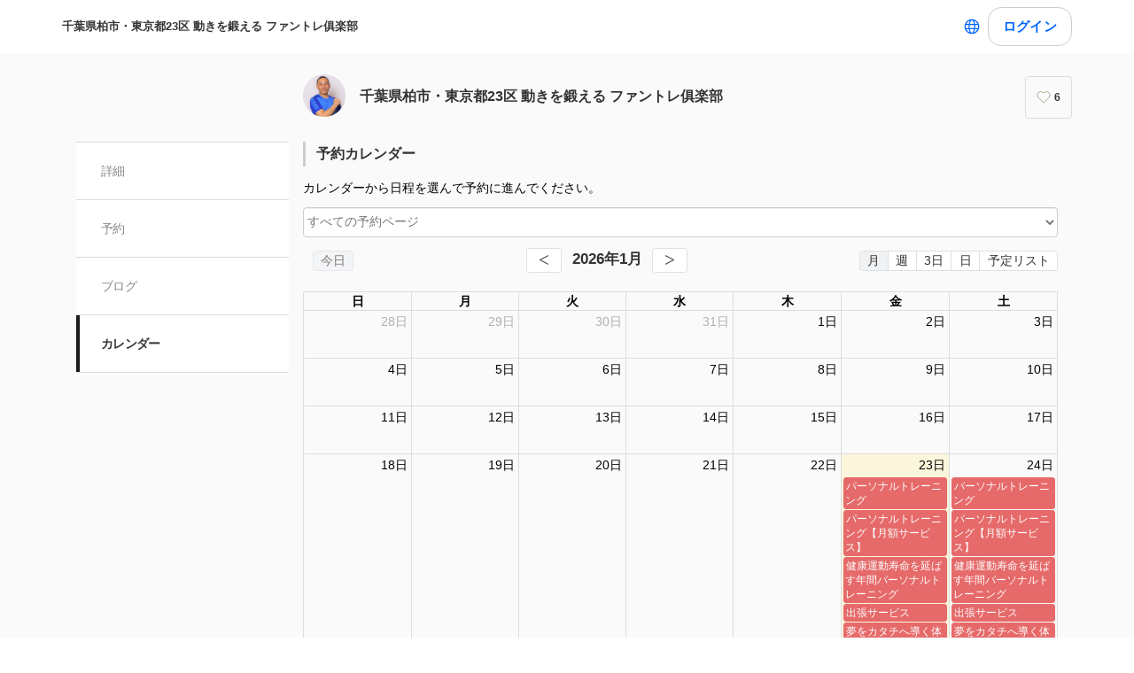

--- FILE ---
content_type: text/html; charset=utf-8
request_url: https://coubic.com/fhproject/services
body_size: 19833
content:
<!DOCTYPE html><html lang="ja"><head><meta charSet="utf-8"/><meta name="viewport" content="width=device-width, initial-scale=1.0, maximum-scale=1.0, user-scalable=no"/><title>千葉県柏市・東京都23区 動きを鍛える ファントレ俱楽部の予約カレンダー</title><meta content="noarchive" name="robots"/><meta name="keywords" content=""/><meta name="description" content="筋肉を鍛えても動きは鍛えられない！ 動きを鍛えれば筋肉は鍛えられる！ 千葉県柏市・我孫子市・野田市を拠点に、動きを鍛えて、ランニング初心者からプロアスリートまで、スポーツを愛する人の夢実現をサポートしています。 お客様のお声はこちらから https://yamadadreamfactory.com/member-profile/waku/ あなたは、あなたが【望む結果】が得られていますか？ 「体重は減ったけど、体脂肪率が減らない」 「走ったらナゼか脚が太くなってしまった」 「トレーニングしているのに、引き締めたい部位が変わらない」 「我流で運動をやってみたけけど、効果を一向に感じられない」 「がんばり過ぎて、逆に身体を痛めてしまった」 やり方が間違っていたり、自分に合ったエクササイズでなければ、望む結果を得ることは出来ません。 私は学生時代に野球部に所属していたのですが、自己流の間違ったトレーニングで、バッティングフォームを崩し、それを修正するのに苦しんだ経験があるので、トレーニングを正しく行うことの大切さを身を持って知っています。 そして運動は短期的に行うだけでは本当の意味で効果は出てきませんし、継続してこそ心身が変わっていくものです。 また健康という観点から考えても、長期的に続けることがとても重要だということはご存知だと思います。 「トレーニングはどのくらい続けるべきですか？」 よくこのような質問を受けることがあります。 答えは、「一生」です！ 2〜3ヶ月の短期間で結果を出すことは簡単です。 しかし大切なのは、「いい状態をずっと維持すること」です。 そのためには、正しい知識と技術を身に付け、運動を習慣化すること、体をゆっくりと変えていくことが必要です。 急激な変化は、脳が拒否反応を起こし元の状態に戻ろうとします。 これが、世に言うリバウンドです。 ロング・ターム・トレーニング（Long Term Training「LTT」） 初めから長期的な視点でトレーニング指導を行い、目指す場所へとゆっくりとサポートをさせていただきます。 そうすることで、結果的にいい状態を長く維持していくことが出来ます。 私は運動・健康の専門家として、『昨日より今日、今日より明日、より良い自分を目指す』あなたの背中をそっと支えるサポーターでありたいと考えています。 【ロング・ターム・トレーニングで、あなたの想いを実現へと導くパーソナルトレーナーとして、徹底サポートすることをお約束します】 ご希望によって、出張レッスンも致します。 お客様のお声はこちらから https://yamadadreamfactory.com/member-profile/waku/ 経歴 2003年 6月 Tacoma Community College卒業 2006年 5月 Hagerstown Suns(MLBワシントンナショナルズ シングルA）にてスタッフとして活動開始 2010年10月 日本へ帰国しトレーナー活動を開始現在に至る ●日本でのパーソナルトレーニングの指導歴 2010年10月～ ●アスリートへの指導実績 現役Jリーガー、ジュニアサッカー選手、トランポリン競技日本代表候補選手、ジュニアトランポリン選手（年代別世界選手権代表）、ジュニア水泳選手（ジュニアオリンピック出場）、元女子マラソン世界選手権代表選手、ボルダリング日本代表候補選手、キックボクサー（K-1)、2018年ミスワイン日本大会準グランプリ他 涌田智昭 日本コアコンディショニング協会アドバンストトレーナー 日本コアコンディショニング協会スポーツスペシャリスト 日本コアコンディショニング協会キッズスペシャリスト NESTA シニアフィットネストレーナー 日本ランニングトレーナー協会認定A級ランニングトレーナー 日本発の新感覚エクササイズ NUNO®エクササイズプログラム監修 "/><meta property="og:site_name" content="千葉県柏市・東京都23区 動きを鍛える ファントレ俱楽部の予約カレンダー"/><meta property="og:type" content="website"/><meta property="og:description" content="筋肉を鍛えても動きは鍛えられない！ 動きを鍛えれば筋肉は鍛えられる！ 千葉県柏市・我孫子市・野田市を拠点に、動きを鍛えて、ランニング初心者からプロアスリートまで、スポーツを愛する人の夢実現をサポートしています。 お客様のお声はこちらから https://yamadadreamfactory.com/member-profile/waku/ あなたは、あなたが【望む結果】が得られていますか？ 「体重は減ったけど、体脂肪率が減らない」 「走ったらナゼか脚が太くなってしまった」 「トレーニングしているのに、引き締めたい部位が変わらない」 「我流で運動をやってみたけけど、効果を一向に感じられない」 「がんばり過ぎて、逆に身体を痛めてしまった」 やり方が間違っていたり、自分に合ったエクササイズでなければ、望む結果を得ることは出来ません。 私は学生時代に野球部に所属していたのですが、自己流の間違ったトレーニングで、バッティングフォームを崩し、それを修正するのに苦しんだ経験があるので、トレーニングを正しく行うことの大切さを身を持って知っています。 そして運動は短期的に行うだけでは本当の意味で効果は出てきませんし、継続してこそ心身が変わっていくものです。 また健康という観点から考えても、長期的に続けることがとても重要だということはご存知だと思います。 「トレーニングはどのくらい続けるべきですか？」 よくこのような質問を受けることがあります。 答えは、「一生」です！ 2〜3ヶ月の短期間で結果を出すことは簡単です。 しかし大切なのは、「いい状態をずっと維持すること」です。 そのためには、正しい知識と技術を身に付け、運動を習慣化すること、体をゆっくりと変えていくことが必要です。 急激な変化は、脳が拒否反応を起こし元の状態に戻ろうとします。 これが、世に言うリバウンドです。 ロング・ターム・トレーニング（Long Term Training「LTT」） 初めから長期的な視点でトレーニング指導を行い、目指す場所へとゆっくりとサポートをさせていただきます。 そうすることで、結果的にいい状態を長く維持していくことが出来ます。 私は運動・健康の専門家として、『昨日より今日、今日より明日、より良い自分を目指す』あなたの背中をそっと支えるサポーターでありたいと考えています。 【ロング・ターム・トレーニングで、あなたの想いを実現へと導くパーソナルトレーナーとして、徹底サポートすることをお約束します】 ご希望によって、出張レッスンも致します。 お客様のお声はこちらから https://yamadadreamfactory.com/member-profile/waku/ 経歴 2003年 6月 Tacoma Community College卒業 2006年 5月 Hagerstown Suns(MLBワシントンナショナルズ シングルA）にてスタッフとして活動開始 2010年10月 日本へ帰国しトレーナー活動を開始現在に至る ●日本でのパーソナルトレーニングの指導歴 2010年10月～ ●アスリートへの指導実績 現役Jリーガー、ジュニアサッカー選手、トランポリン競技日本代表候補選手、ジュニアトランポリン選手（年代別世界選手権代表）、ジュニア水泳選手（ジュニアオリンピック出場）、元女子マラソン世界選手権代表選手、ボルダリング日本代表候補選手、キックボクサー（K-1)、2018年ミスワイン日本大会準グランプリ他 涌田智昭 日本コアコンディショニング協会アドバンストトレーナー 日本コアコンディショニング協会スポーツスペシャリスト 日本コアコンディショニング協会キッズスペシャリスト NESTA シニアフィットネストレーナー 日本ランニングトレーナー協会認定A級ランニングトレーナー 日本発の新感覚エクササイズ NUNO®エクササイズプログラム監修 "/><meta property="og:image" content="https://coubic-images.s3.ap-northeast-1.amazonaws.com/covers/fhproject_00be6c.jpg"/><meta name="twitter:card" content="summary"/><meta name="twitter:title" content="千葉県柏市・東京都23区 動きを鍛える ファントレ俱楽部の予約カレンダー"/><meta name="twitter:description" content="筋肉を鍛えても動きは鍛えられない！ 動きを鍛えれば筋肉は鍛えられる！ 千葉県柏市・我孫子市・野田市を拠点に、動きを鍛えて、ランニング初心者からプロアスリートまで、スポーツを愛する人の夢実現をサポートしています。 お客様のお声はこちらから https://yamadadreamfactory.com/member-profile/waku/ あなたは、あなたが【望む結果】が得られていますか？ 「体重は減ったけど、体脂肪率が減らない」 「走ったらナゼか脚が太くなってしまった」 「トレーニングしているのに、引き締めたい部位が変わらない」 「我流で運動をやってみたけけど、効果を一向に感じられない」 「がんばり過ぎて、逆に身体を痛めてしまった」 やり方が間違っていたり、自分に合ったエクササイズでなければ、望む結果を得ることは出来ません。 私は学生時代に野球部に所属していたのですが、自己流の間違ったトレーニングで、バッティングフォームを崩し、それを修正するのに苦しんだ経験があるので、トレーニングを正しく行うことの大切さを身を持って知っています。 そして運動は短期的に行うだけでは本当の意味で効果は出てきませんし、継続してこそ心身が変わっていくものです。 また健康という観点から考えても、長期的に続けることがとても重要だということはご存知だと思います。 「トレーニングはどのくらい続けるべきですか？」 よくこのような質問を受けることがあります。 答えは、「一生」です！ 2〜3ヶ月の短期間で結果を出すことは簡単です。 しかし大切なのは、「いい状態をずっと維持すること」です。 そのためには、正しい知識と技術を身に付け、運動を習慣化すること、体をゆっくりと変えていくことが必要です。 急激な変化は、脳が拒否反応を起こし元の状態に戻ろうとします。 これが、世に言うリバウンドです。 ロング・ターム・トレーニング（Long Term Training「LTT」） 初めから長期的な視点でトレーニング指導を行い、目指す場所へとゆっくりとサポートをさせていただきます。 そうすることで、結果的にいい状態を長く維持していくことが出来ます。 私は運動・健康の専門家として、『昨日より今日、今日より明日、より良い自分を目指す』あなたの背中をそっと支えるサポーターでありたいと考えています。 【ロング・ターム・トレーニングで、あなたの想いを実現へと導くパーソナルトレーナーとして、徹底サポートすることをお約束します】 ご希望によって、出張レッスンも致します。 お客様のお声はこちらから https://yamadadreamfactory.com/member-profile/waku/ 経歴 2003年 6月 Tacoma Community College卒業 2006年 5月 Hagerstown Suns(MLBワシントンナショナルズ シングルA）にてスタッフとして活動開始 2010年10月 日本へ帰国しトレーナー活動を開始現在に至る ●日本でのパーソナルトレーニングの指導歴 2010年10月～ ●アスリートへの指導実績 現役Jリーガー、ジュニアサッカー選手、トランポリン競技日本代表候補選手、ジュニアトランポリン選手（年代別世界選手権代表）、ジュニア水泳選手（ジュニアオリンピック出場）、元女子マラソン世界選手権代表選手、ボルダリング日本代表候補選手、キックボクサー（K-1)、2018年ミスワイン日本大会準グランプリ他 涌田智昭 日本コアコンディショニング協会アドバンストトレーナー 日本コアコンディショニング協会スポーツスペシャリスト 日本コアコンディショニング協会キッズスペシャリスト NESTA シニアフィットネストレーナー 日本ランニングトレーナー協会認定A級ランニングトレーナー 日本発の新感覚エクササイズ NUNO®エクササイズプログラム監修 "/><meta name="twitter:image" content="https://coubic-images.s3.ap-northeast-1.amazonaws.com/covers/fhproject_00be6c.jpg"/><link href="https://coubic.com/fhproject/services" rel="canonical"/><link rel="icon" type="imae/x-icon" href="/static/favicon.ico"/><link rel="shortcut icon" href="/static/favicon.ico"/><link rel="preload" as="fetch" href="https://coubic.com/api/v2/merchants/fhproject/booking_events?start=2026-01-23T00:00:00.000+09:00&amp;end=2026-01-26T23:59:59.999+09:00" crossorigin="anonymous"/><link rel="preload" as="fetch" href="https://coubic.com/api/v2/merchants/fhproject/booking_events?renderer=fullcalendar&amp;start=2026-01-23T00:00:00.000+09:00&amp;end=2026-01-31T23:59:59.999+09:00" crossorigin="anonymous"/><link rel="preload" as="fetch" href="https://coubic.com/api/v2/merchants/fhproject/booking_calendar_meta" crossorigin="anonymous"/><meta name="next-head-count" content="20"/><script>
    window.gtmDataLayer = window.gtmDataLayer || [];
    function gtag(){gtmDataLayer.push(arguments);}
  </script><script>
      (function(w,d,s,l,i){w[l]=w[l]||[];w[l].push({'gtm.start':new Date().getTime(),event:'gtm.js'});
      var f=d.getElementsByTagName(s)[0],j=d.createElement(s),dl=l!='dataLayer'?'&l='+l:'';j.async=true;
      j.src='https://www.googletagmanager.com/gtm.js?id='+i+dl+'&gtm_auth=CXsKrbmeizWaaDt3OQhenA&gtm_preview=env-2&gtm_cookies_win=x';
      f.parentNode.insertBefore(j,f);})(window,document,'script','gtmDataLayer','GTM-MHRX774');
      </script><script>
      (function(w,d,s,l,i){w[l]=w[l]||[];w[l].push({'gtm.start':new Date().getTime(),event:'gtm.js'});
      var f=d.getElementsByTagName(s)[0],j=d.createElement(s),dl=l!='dataLayer'?'&l='+l:'';j.async=true;
      j.src='https://www.googletagmanager.com/gtm.js?id='+i+dl+'&gtm_auth=ppK0fcQWXybVZcdICBq2MA&gtm_preview=env-2&gtm_cookies_win=x';
      f.parentNode.insertBefore(j,f);})(window,document,'script','gtmDataLayer','GTM-WS64FTM');
      </script><link rel="preconnect" href="https://fonts.gstatic.com" crossorigin /><link rel="preload" href="https://assets.coubic.com/_next/static/css/570c0758b269e9d0.css" as="style"/><link rel="stylesheet" href="https://assets.coubic.com/_next/static/css/570c0758b269e9d0.css" data-n-g=""/><link rel="preload" href="https://assets.coubic.com/_next/static/css/9d2786188c59038c.css" as="style"/><link rel="stylesheet" href="https://assets.coubic.com/_next/static/css/9d2786188c59038c.css" data-n-p=""/><link rel="preload" href="https://assets.coubic.com/_next/static/css/d5e6652bd0779766.css" as="style"/><link rel="stylesheet" href="https://assets.coubic.com/_next/static/css/d5e6652bd0779766.css" data-n-p=""/><link rel="preload" href="https://assets.coubic.com/_next/static/css/849f136fb8e16653.css" as="style"/><link rel="stylesheet" href="https://assets.coubic.com/_next/static/css/849f136fb8e16653.css" data-n-p=""/><noscript data-n-css=""></noscript><script defer="" nomodule="" src="https://assets.coubic.com/_next/static/chunks/polyfills-42372ed130431b0a.js"></script><script src="https://js.stripe.com/v3/" defer="" data-nscript="beforeInteractive"></script><script src="https://assets.coubic.com/_next/static/chunks/webpack-9f460e5477ea847a.js" defer=""></script><script src="https://assets.coubic.com/_next/static/chunks/framework-40461e51349ca8e7.js" defer=""></script><script src="https://assets.coubic.com/_next/static/chunks/main-dd2a2e756539b76b.js" defer=""></script><script src="https://assets.coubic.com/_next/static/chunks/pages/_app-e755416408010849.js" defer=""></script><script src="https://assets.coubic.com/_next/static/chunks/1664-f4497a47ed055eb5.js" defer=""></script><script src="https://assets.coubic.com/_next/static/chunks/2018-e861da6af028bec4.js" defer=""></script><script src="https://assets.coubic.com/_next/static/chunks/975-689e97f89133f37f.js" defer=""></script><script src="https://assets.coubic.com/_next/static/chunks/9332-f7ea8c83e6a40f3f.js" defer=""></script><script src="https://assets.coubic.com/_next/static/chunks/5159-22565a9ee296aa3a.js" defer=""></script><script src="https://assets.coubic.com/_next/static/chunks/3253-46c5343db8b01a93.js" defer=""></script><script src="https://assets.coubic.com/_next/static/chunks/9267-c8276bbf6eee715f.js" defer=""></script><script src="https://assets.coubic.com/_next/static/chunks/4534-9dafbb4fee2409a9.js" defer=""></script><script src="https://assets.coubic.com/_next/static/chunks/6351-9a6ea9e3405f5959.js" defer=""></script><script src="https://assets.coubic.com/_next/static/chunks/5121-206fa7a132046be4.js" defer=""></script><script src="https://assets.coubic.com/_next/static/chunks/5865-45659b1c838c35a1.js" defer=""></script><script src="https://assets.coubic.com/_next/static/chunks/501-336efd37c83ea94c.js" defer=""></script><script src="https://assets.coubic.com/_next/static/chunks/6512-781872b1df814fc0.js" defer=""></script><script src="https://assets.coubic.com/_next/static/chunks/9458-d266f3209158ccb0.js" defer=""></script><script src="https://assets.coubic.com/_next/static/chunks/8167-164e536193553720.js" defer=""></script><script src="https://assets.coubic.com/_next/static/chunks/1619-2798de9d6bb640cf.js" defer=""></script><script src="https://assets.coubic.com/_next/static/chunks/pages/%5BpublicId%5D/services-15bc799e2caee2f2.js" defer=""></script><script src="https://assets.coubic.com/_next/static/9JO1dkN7Jd_rluIgYm52I/_buildManifest.js" defer=""></script><script src="https://assets.coubic.com/_next/static/9JO1dkN7Jd_rluIgYm52I/_ssgManifest.js" defer=""></script><style id="__jsx-6dc783d0ad6f3975">.wrapper.jsx-6dc783d0ad6f3975::after{content:"";-webkit-box-sizing:border-box;-moz-box-sizing:border-box;box-sizing:border-box;position:absolute;width:-webkit-calc(100% + 8px);width:-moz-calc(100% + 8px);width:calc(100% + 8px);height:-webkit-calc(100% + 8px);height:-moz-calc(100% + 8px);height:calc(100% + 8px);top:-4px;left:-4px;border-style:solid;border-width:2px;border-color:transparent;-webkit-border-radius:18px;-moz-border-radius:18px;border-radius:18px}.wrapper.focus-visible.jsx-6dc783d0ad6f3975::after{border-color:#0066FF}.button.bg-primary.jsx-6dc783d0ad6f3975{background-color:#0066FF}.button.text-primary.jsx-6dc783d0ad6f3975{color:#0066FF}.button.border-primary.jsx-6dc783d0ad6f3975{border-color:#0066FF}</style><style data-href="https://fonts.googleapis.com/css2?family=IBM+Plex+Sans:wght@400;600&display=swap">@font-face{font-family:'IBM Plex Sans';font-style:normal;font-weight:400;font-stretch:normal;font-display:swap;src:url(https://fonts.gstatic.com/l/font?kit=zYXGKVElMYYaJe8bpLHnCwDKr932-G7dytD-Dmu1swZSAXcomDVmadSD6llzAw&skey=db4d85f0f9937532&v=v23) format('woff')}@font-face{font-family:'IBM Plex Sans';font-style:normal;font-weight:600;font-stretch:normal;font-display:swap;src:url(https://fonts.gstatic.com/l/font?kit=zYXGKVElMYYaJe8bpLHnCwDKr932-G7dytD-Dmu1swZSAXcomDVmadSDNF5zAw&skey=db4d85f0f9937532&v=v23) format('woff')}@font-face{font-family:'IBM Plex Sans';font-style:normal;font-weight:400;font-stretch:100%;font-display:swap;src:url(https://fonts.gstatic.com/s/ibmplexsans/v23/zYXzKVElMYYaJe8bpLHnCwDKr932-G7dytD-Dmu1syxTKYbSB4ZhRNU.woff2) format('woff2');unicode-range:U+0460-052F,U+1C80-1C8A,U+20B4,U+2DE0-2DFF,U+A640-A69F,U+FE2E-FE2F}@font-face{font-family:'IBM Plex Sans';font-style:normal;font-weight:400;font-stretch:100%;font-display:swap;src:url(https://fonts.gstatic.com/s/ibmplexsans/v23/zYXzKVElMYYaJe8bpLHnCwDKr932-G7dytD-Dmu1syxaKYbSB4ZhRNU.woff2) format('woff2');unicode-range:U+0301,U+0400-045F,U+0490-0491,U+04B0-04B1,U+2116}@font-face{font-family:'IBM Plex Sans';font-style:normal;font-weight:400;font-stretch:100%;font-display:swap;src:url(https://fonts.gstatic.com/s/ibmplexsans/v23/zYXzKVElMYYaJe8bpLHnCwDKr932-G7dytD-Dmu1syxdKYbSB4ZhRNU.woff2) format('woff2');unicode-range:U+0370-0377,U+037A-037F,U+0384-038A,U+038C,U+038E-03A1,U+03A3-03FF}@font-face{font-family:'IBM Plex Sans';font-style:normal;font-weight:400;font-stretch:100%;font-display:swap;src:url(https://fonts.gstatic.com/s/ibmplexsans/v23/zYXzKVElMYYaJe8bpLHnCwDKr932-G7dytD-Dmu1syxRKYbSB4ZhRNU.woff2) format('woff2');unicode-range:U+0102-0103,U+0110-0111,U+0128-0129,U+0168-0169,U+01A0-01A1,U+01AF-01B0,U+0300-0301,U+0303-0304,U+0308-0309,U+0323,U+0329,U+1EA0-1EF9,U+20AB}@font-face{font-family:'IBM Plex Sans';font-style:normal;font-weight:400;font-stretch:100%;font-display:swap;src:url(https://fonts.gstatic.com/s/ibmplexsans/v23/zYXzKVElMYYaJe8bpLHnCwDKr932-G7dytD-Dmu1syxQKYbSB4ZhRNU.woff2) format('woff2');unicode-range:U+0100-02BA,U+02BD-02C5,U+02C7-02CC,U+02CE-02D7,U+02DD-02FF,U+0304,U+0308,U+0329,U+1D00-1DBF,U+1E00-1E9F,U+1EF2-1EFF,U+2020,U+20A0-20AB,U+20AD-20C0,U+2113,U+2C60-2C7F,U+A720-A7FF}@font-face{font-family:'IBM Plex Sans';font-style:normal;font-weight:400;font-stretch:100%;font-display:swap;src:url(https://fonts.gstatic.com/s/ibmplexsans/v23/zYXzKVElMYYaJe8bpLHnCwDKr932-G7dytD-Dmu1syxeKYbSB4Zh.woff2) format('woff2');unicode-range:U+0000-00FF,U+0131,U+0152-0153,U+02BB-02BC,U+02C6,U+02DA,U+02DC,U+0304,U+0308,U+0329,U+2000-206F,U+20AC,U+2122,U+2191,U+2193,U+2212,U+2215,U+FEFF,U+FFFD}@font-face{font-family:'IBM Plex Sans';font-style:normal;font-weight:600;font-stretch:100%;font-display:swap;src:url(https://fonts.gstatic.com/s/ibmplexsans/v23/zYXzKVElMYYaJe8bpLHnCwDKr932-G7dytD-Dmu1syxTKYbSB4ZhRNU.woff2) format('woff2');unicode-range:U+0460-052F,U+1C80-1C8A,U+20B4,U+2DE0-2DFF,U+A640-A69F,U+FE2E-FE2F}@font-face{font-family:'IBM Plex Sans';font-style:normal;font-weight:600;font-stretch:100%;font-display:swap;src:url(https://fonts.gstatic.com/s/ibmplexsans/v23/zYXzKVElMYYaJe8bpLHnCwDKr932-G7dytD-Dmu1syxaKYbSB4ZhRNU.woff2) format('woff2');unicode-range:U+0301,U+0400-045F,U+0490-0491,U+04B0-04B1,U+2116}@font-face{font-family:'IBM Plex Sans';font-style:normal;font-weight:600;font-stretch:100%;font-display:swap;src:url(https://fonts.gstatic.com/s/ibmplexsans/v23/zYXzKVElMYYaJe8bpLHnCwDKr932-G7dytD-Dmu1syxdKYbSB4ZhRNU.woff2) format('woff2');unicode-range:U+0370-0377,U+037A-037F,U+0384-038A,U+038C,U+038E-03A1,U+03A3-03FF}@font-face{font-family:'IBM Plex Sans';font-style:normal;font-weight:600;font-stretch:100%;font-display:swap;src:url(https://fonts.gstatic.com/s/ibmplexsans/v23/zYXzKVElMYYaJe8bpLHnCwDKr932-G7dytD-Dmu1syxRKYbSB4ZhRNU.woff2) format('woff2');unicode-range:U+0102-0103,U+0110-0111,U+0128-0129,U+0168-0169,U+01A0-01A1,U+01AF-01B0,U+0300-0301,U+0303-0304,U+0308-0309,U+0323,U+0329,U+1EA0-1EF9,U+20AB}@font-face{font-family:'IBM Plex Sans';font-style:normal;font-weight:600;font-stretch:100%;font-display:swap;src:url(https://fonts.gstatic.com/s/ibmplexsans/v23/zYXzKVElMYYaJe8bpLHnCwDKr932-G7dytD-Dmu1syxQKYbSB4ZhRNU.woff2) format('woff2');unicode-range:U+0100-02BA,U+02BD-02C5,U+02C7-02CC,U+02CE-02D7,U+02DD-02FF,U+0304,U+0308,U+0329,U+1D00-1DBF,U+1E00-1E9F,U+1EF2-1EFF,U+2020,U+20A0-20AB,U+20AD-20C0,U+2113,U+2C60-2C7F,U+A720-A7FF}@font-face{font-family:'IBM Plex Sans';font-style:normal;font-weight:600;font-stretch:100%;font-display:swap;src:url(https://fonts.gstatic.com/s/ibmplexsans/v23/zYXzKVElMYYaJe8bpLHnCwDKr932-G7dytD-Dmu1syxeKYbSB4Zh.woff2) format('woff2');unicode-range:U+0000-00FF,U+0131,U+0152-0153,U+02BB-02BC,U+02C6,U+02DA,U+02DC,U+0304,U+0308,U+0329,U+2000-206F,U+20AC,U+2122,U+2191,U+2193,U+2212,U+2215,U+FEFF,U+FFFD}</style></head><body><noscript><iframe src="https://www.googletagmanager.com/ns.html?id=GTM-MHRX774&amp;gtm_auth=CXsKrbmeizWaaDt3OQhenA&amp;gtm_preview=env-2&amp;gtm_cookies_win=x" height="0" width="0" style="display:none;visibility:hidden"></iframe></noscript><noscript><iframe src="https://www.googletagmanager.com/ns.html?id=GTM-WS64FTM&amp;gtm_auth=ppK0fcQWXybVZcdICBq2MA&amp;gtm_preview=env-2&amp;gtm_cookies_win=x" height="0" width="0" style="display:none;visibility:hidden"></iframe></noscript><div id="__next"><meta name="viewport" content="width=device-width, initial-scale=1.0, maximum-scale=1.0, user-scalable=no"/><script type="application/ld+json">[{"@context":"https://schema.org","@type":"LocalBusiness","@id":"https://coubic.com/fhproject","image":["https://coubic-images.s3.ap-northeast-1.amazonaws.com/covers/fhproject_00be6c.jpg"],"name":"千葉県柏市・東京都23区 動きを鍛える ファントレ俱楽部","address":"null","telephone":"","aggregateRating":null,"url":"https://coubic.com/fhproject","description":"筋肉を鍛えても動きは鍛えられない！\r\n動きを鍛えれば筋肉は鍛えられる！\r\n\r\n千葉県柏市・我孫子市・野田市を拠点に、動きを鍛えて、ランニング初心者からプロアスリートまで、スポーツを愛する人の夢実現をサポートしています。\r\n\r\nお客様のお声はこちらから\r\nhttps://yamadadreamfactory.com/member-profile/waku/\r\n\r\nあなたは、あなたが【望む結果】が得られていますか？\r\n\r\n「体重は減ったけど、体脂肪率が減らない」\r\n「走ったらナゼか脚が太くなってしまった」\r\n「トレーニングしているのに、引き締めたい部位が変わらない」\r\n「我流で運動をやってみたけけど、効果を一向に感じられない」\r\n「がんばり過ぎて、逆に身体を痛めてしまった」\r\n\r\nやり方が間違っていたり、自分に合ったエクササイズでなければ、望む結果を得ることは出来ません。\r\n\r\n私は学生時代に野球部に所属していたのですが、自己流の間違ったトレーニングで、バッティングフォームを崩し、それを修正するのに苦しんだ経験があるので、トレーニングを正しく行うことの大切さを身を持って知っています。\r\n\r\nそして運動は短期的に行うだけでは本当の意味で効果は出てきませんし、継続してこそ心身が変わっていくものです。\r\nまた健康という観点から考えても、長期的に続けることがとても重要だということはご存知だと思います。\r\n\r\n「トレーニングはどのくらい続けるべきですか？」\r\nよくこのような質問を受けることがあります。\r\n\r\n答えは、「一生」です！\r\n\r\n2〜3ヶ月の短期間で結果を出すことは簡単です。\r\nしかし大切なのは、「いい状態をずっと維持すること」です。\r\n\r\nそのためには、正しい知識と技術を身に付け、運動を習慣化すること、体をゆっくりと変えていくことが必要です。\r\n急激な変化は、脳が拒否反応を起こし元の状態に戻ろうとします。\r\nこれが、世に言うリバウンドです。\r\n\r\nロング・ターム・トレーニング（Long Term Training「LTT」）\r\n初めから長期的な視点でトレーニング指導を行い、目指す場所へとゆっくりとサポートをさせていただきます。\r\n\r\nそうすることで、結果的にいい状態を長く維持していくことが出来ます。\r\n\r\n私は運動・健康の専門家として、『昨日より今日、今日より明日、より良い自分を目指す』あなたの背中をそっと支えるサポーターでありたいと考えています。\r\n\r\n【ロング・ターム・トレーニングで、あなたの想いを実現へと導くパーソナルトレーナーとして、徹底サポートすることをお約束します】\r\n\r\nご希望によって、出張レッスンも致します。\r\n\r\nお客様のお声はこちらから\r\nhttps://yamadadreamfactory.com/member-profile/waku/\r\n\r\n経歴\r\n2003年 6月 Tacoma Community College卒業\r\n2006年 5月 Hagerstown Suns(MLBワシントンナショナルズ シングルA）にてスタッフとして活動開始\r\n2010年10月 日本へ帰国しトレーナー活動を開始現在に至る\r\n\r\n●日本でのパーソナルトレーニングの指導歴　2010年10月～\r\n\r\n●アスリートへの指導実績\r\n現役Jリーガー、ジュニアサッカー選手、トランポリン競技日本代表候補選手、ジュニアトランポリン選手（年代別世界選手権代表）、ジュニア水泳選手（ジュニアオリンピック出場）、元女子マラソン世界選手権代表選手、ボルダリング日本代表候補選手、キックボクサー（K-1)、2018年ミスワイン日本大会準グランプリ他\r\n\r\n涌田智昭\r\n日本コアコンディショニング協会アドバンストトレーナー\r\n日本コアコンディショニング協会スポーツスペシャリスト\r\n日本コアコンディショニング協会キッズスペシャリスト\r\nNESTA シニアフィットネストレーナー\r\n日本ランニングトレーナー協会認定A級ランニングトレーナー\r\n日本発の新感覚エクササイズ NUNO®エクササイズプログラム監修\r\n","openingHoursSpecification":[{"@type":"OpeningHoursSpecification","dayOfWeek":["Sunday"],"opens":"09:00","closes":"19:00"},{"@type":"OpeningHoursSpecification","dayOfWeek":["Monday"],"opens":"09:30","closes":"19:30"},{"@type":"OpeningHoursSpecification","dayOfWeek":["Tuesday"],"opens":"10:00","closes":"22:00"},{"@type":"OpeningHoursSpecification","dayOfWeek":["Wednesday"],"opens":"10:00","closes":"22:00"},{"@type":"OpeningHoursSpecification","dayOfWeek":["Thursday"],"opens":"10:00","closes":"22:00"},{"@type":"OpeningHoursSpecification","dayOfWeek":["Friday"],"opens":"10:00","closes":"17:30"},{"@type":"OpeningHoursSpecification","dayOfWeek":["Saturday"],"opens":"10:00","closes":"19:00"}]}]</script><div><div class="BaseLayout_BaseLayout__Pr5dB BaseTemplate_BaseTemplate__rm7yc"><nav class="GlobalNav_GlobalNav___2Edu"><div class="GlobalNav_GlobalNav__Inner__z0yWr"><a class="GlobalNav_GlobalNav__DisplayName__9xOJQ" href="/fhproject">千葉県柏市・東京都23区 動きを鍛える ファントレ俱楽部</a><div class="flex items-center gap-1"><div class="text-16 pc:text-15 relative flex items-center gap-0.5"><button class="rounded-15 hover:bg-gray-10 flex cursor-pointer items-center justify-center border-none bg-white p-1 outline-none transition focus:outline focus-visible:outline-2 focus-visible:outline-blue-700"><svg xmlns="http://www.w3.org/2000/svg" fill="#0A0A0A" viewBox="0 0 48 48" class="fill-blue-700" width="20" height="20"><path fill-rule="evenodd" d="M24 4c11.046 0 20 8.954 20 20s-8.954 20-20 20S4 35.046 4 24 12.954 4 24 4m17 20c0 1.378-.164 2.717-.473 4H32.82c.118-1.292.18-2.63.18-4s-.062-2.707-.18-4h7.707c.31 1.283.473 2.622.473 4m-11.193-4c.125 1.279.193 2.617.193 4s-.068 2.721-.193 4H18.193A41 41 0 0 1 18 24c0-1.383.068-2.721.193-4zm2.626-3h7.064a17.05 17.05 0 0 0-10.19-9.155c1.408 2.288 2.506 5.463 3.126 9.155M24 7c.57 0 2.084.657 3.628 4.089.733 1.629 1.342 3.635 1.76 5.911H18.612c.418-2.276 1.027-4.282 1.76-5.911C21.916 7.657 23.43 7 24 7m5.307 33.155A17.05 17.05 0 0 0 39.497 31h-7.064c-.62 3.692-1.718 6.867-3.126 9.155m.08-9.155c-.417 2.276-1.026 4.282-1.759 5.911C26.084 40.343 24.57 41 24 41c-.57 0-2.084-.657-3.628-4.089-.733-1.629-1.342-3.635-1.76-5.911zm-13.82 0c.62 3.692 1.718 6.867 3.127 9.155A17.05 17.05 0 0 1 8.504 31zm-.387-3H7.473A17 17 0 0 1 7 24c0-1.378.164-2.717.473-4h7.707a44 44 0 0 0-.18 4c0 1.37.062 2.708.18 4m.387-11H8.503a17.05 17.05 0 0 1 10.19-9.155c-1.408 2.288-2.506 5.463-3.126 9.155" clip-rule="evenodd"></path></svg></button></div><div class="GlobalNav_GlobalNav__Buttons__Ybm3B"><div class="GlobalNav_GlobalNav__LoginButtonWrapper__K2Wbe"><div class="jsx-6dc783d0ad6f3975 wrapper inline-block relative h-48 pc:h-44 rounded-15 after:transition"><button class="jsx-6dc783d0ad6f3975 button text-primary relative px-2 w-full h-full flex justify-center items-center border border-solid rounded-15 outline-none focus:outline-none bg-white border-gray-200 z-1 transition cursor-pointer RSButton_button--default__Mvq_Z"><div class="jsx-6dc783d0ad6f3975 rs-font text-16 pc:text-15 font-bold whitespace-nowrap">ログイン</div></button></div></div></div></div></div></nav><header class="MerchantHeader_MerchantHeader__Shb1T BaseTemplate_BaseTemplate__Header__L341T"><div class="MerchantHeader_MerchantHeaderWithoutCoverImage__SummaryBg__4CZ0H"><div class="MerchantHeader_MerchantHeaderWithoutCoverImage__Summary__GuiYB"><a class="MerchantHeader_MerchantHeaderWithoutCoverImage__SummaryLink__wuPp9" href="/fhproject"><div class="MerchantHeader_MerchantHeaderWithoutCoverImage__SummaryThumbnail__NsqLt"><img class="MerchantHeader_MerchantHeaderWithoutCoverImage__ThumbnailImage___VsB8" src="https://coubic-images.s3.ap-northeast-1.amazonaws.com/merchant_profile_image/83efccd7-81cb-425a-9e9f-d6f7de445eb6.jpg" alt="merchant-thumbnail"/></div><div class="MerchantHeader_MerchantHeaderWithoutCoverImage__SummaryText__JyiR_"><h1 class="MerchantHeader_MerchantHeaderWithoutCoverImage__Name__TR7X7">千葉県柏市・東京都23区 動きを鍛える ファントレ俱楽部</h1></div></a><div class="MerchantHeader_MerchantHeaderWithoutCoverImage__SummaryRight__6H5ar"><div></div></div></div></div></header><div id="pageContent" class="BaseTemplate_BaseTemplateWithoutCoverImage__Body___gyEU"><ul class="MerchantNav_MerchantNav__qykhy"><li class="MerchantNav_MerchantNav__Item__vGmwd"><a class="MerchantNav_MerchantNav__Link__UJd0Z" href="/fhproject#pageContent">詳細</a></li><li class="MerchantNav_MerchantNav__Item__vGmwd"><a class="MerchantNav_MerchantNav__Link__UJd0Z" href="/fhproject/booking_pages#pageContent">予約</a></li><li class="MerchantNav_MerchantNav__Item__vGmwd"><a class="MerchantNav_MerchantNav__Link__UJd0Z" href="/fhproject/blogs#pageContent">ブログ</a></li><li class="MerchantNav_MerchantNav__Item__vGmwd"><a class="MerchantNav_MerchantNav__Link__UJd0Z MerchantNav_isActive__t_G_6" href="/fhproject/services#pageContent">カレンダー</a></li></ul><div class="BaseTemplate_BaseTemplate__Content__v_mJD"><div class="MerchantCalendarPage_MerchantCalendarPage__2ihbX"><div></div><div class="MerchantCalendarPage_MerchantCalendarPage__MerchantProfileSection__iZVX8"><h2 class="Heading_Heading__p5X7z MerchantCalendarPage_MerchantCalendarPage__Heading__SkKAW">千葉県柏市・東京都23区 動きを鍛える ファントレ俱楽部の基本情報</h2><dl class="MerchantProfile_MerchantProfile__phxY4"><div class="MerchantProfile_MerchantProfile__Row__tSJSm"><dt class="MerchantProfile_MerchantProfile__RowHead__xVo7H">営業時間</dt><dd class="MerchantProfile_MerchantProfile__RowContent__5_4jh"><p class="MerchantProfile_MerchantProfile__BusinessHourText__fi3YZ">月　09:30 - 19:30
</p><p class="MerchantProfile_MerchantProfile__BusinessHourText__fi3YZ">火　10:00 - 22:00
</p><p class="MerchantProfile_MerchantProfile__BusinessHourText__fi3YZ">水　10:00 - 22:00
</p><p class="MerchantProfile_MerchantProfile__BusinessHourText__fi3YZ">木　10:00 - 22:00
</p><p class="MerchantProfile_MerchantProfile__BusinessHourText__fi3YZ">金　10:00 - 17:30
</p><p class="MerchantProfile_MerchantProfile__BusinessHourText__fi3YZ">土　10:00 - 19:00
</p><p class="MerchantProfile_MerchantProfile__BusinessHourText__fi3YZ">日　09:00 - 19:00
</p></dd></div></dl><div class="MerchantCalendarPage_MerchantCalendarPage__BackToTopButtonSection__s23Fe"><div class="mx-auto max-w-[370px]"><div class="jsx-6dc783d0ad6f3975 wrapper block w-full relative h-48 pc:h-44 rounded-15 after:transition cursor-pointer"><a href="/fhproject" class="jsx-6dc783d0ad6f3975 button text-primary relative px-2 box-border w-full h-full flex justify-center items-center border border-solid rounded-15 outline-none focus:outline-none bg-white border-gray-200 no-underline z-1 transition RSButtonAnchor_button--default__NG6qg"><div class="jsx-6dc783d0ad6f3975 rs-font text-16 pc:text-15 whitespace-nowrap font-bold">トップに戻る</div></a></div></div></div></div></div></div></div><div class="BaseTemplate_BaseTemplate__AdsSection__RyFNZ"><ins class="adsbygoogle" style="display:block" data-ad-client="ca-pub-7734657157218933" data-ad-slot="1763785009" data-ad-format="auto" data-full-width-responsive="true"></ins><div class="BaseTemplate_BaseTemplate__UpgradeSection__pZ0Af"><a class="Button_Button__zsPF9 Button_isFull___pvm6 Button_isGhost__mImu1 Button_isMedium__exk1X BaseTemplate_BaseTemplate__Button__JM3cc" href="https://coubic.com/subscriptions?utm_source=premium_upgrade&amp;utm_medium=ads&amp;utm_campaign=premium_upgrade">有料プランで広告を非表示にできます。</a></div></div><div class="BaseLayout_BaseLayout__Footer__NDVB9"><footer class="MerchantGlobalFooter_MerchantGlobalFooter__uauwn"><div class="SiteFooter_SiteFooter__RVcrd"><div class="SiteFooter_SiteFooter__Inner__8ktYQ"><div class="SiteFooter_SiteFooter__Links__V0G2J"><a href="https://stores.fun/legal/reserve-user-terms" class="SiteFooter_SiteFooter__Link__AzqDS">利用規約</a><a href="https://stores.fun/legal/reserve-user-privacy" class="SiteFooter_SiteFooter__Link__AzqDS">プライバシーポリシー</a><a href="/fhproject/legal_notice" class="SiteFooter_SiteFooter__Link__AzqDS">特定商取引法に基づく表示</a></div><div class="SiteFooter_SiteFooter__Language__1e1f7"><span>Language<!-- -->: </span><select class="SiteFooter_SiteFooter__LanguageSelect__wyV0Z"><option value="ja" selected="">日本語</option><option value="en">English</option><option value="ko">한국어</option></select></div></div></div></footer></div></div></div><div style="display:none"><?xml version="1.0" encoding="utf-8"?><svg xmlns="http://www.w3.org/2000/svg" xmlns:xlink="http://www.w3.org/1999/xlink"><symbol viewBox="0 0 19 24" id="account" xmlns="http://www.w3.org/2000/svg"><defs><style>.aaa{fill:#becddc;}.aaa,.aab{stroke:#2d3237;stroke-linecap:round;stroke-linejoin:round;stroke-miterlimit:10;stroke-width:2px;}.aab{fill:#fff;}</style></defs><g transform="translate(1 1)"><path class="aaa" d="M17,8A8.318,8.318,0,0,0,8.5,0,8.318,8.318,0,0,0,0,8Z" transform="translate(0 14)"/><path class="aab" d="M5.5,0h0A5.5,5.5,0,0,0,0,5.5H0A5.5,5.5,0,0,0,5.5,11h0A5.5,5.5,0,0,0,11,5.5h0A5.5,5.5,0,0,0,5.5,0Z" transform="translate(3)"/></g></symbol><symbol viewBox="0 0 24 24" id="area-pin" xmlns="http://www.w3.org/2000/svg"><g fill-rule="evenodd"><path d="M12 2C7.453 2 5 5.606 5 9c0 2.413 1.54 5.125 4.707 8.293L12 19.586l2.293-2.293C17.46 14.125 19 11.413 19 9c0-3.394-2.453-7-7-7m-1.374 19.04l-2.333-2.333C4.682 15.096 3 12.012 3 9c0-4.424 3.366-9 9-9s9 4.576 9 9c0 3.012-1.682 6.096-5.293 9.707l-2.333 2.333c2.651.155 4.626.75 4.626 1.46 0 .829-2.687 1.5-6 1.5s-6-.671-6-1.5c0-.71 1.975-1.305 4.626-1.46zM12 7c1.103 0 2 .897 2 2s-.897 2-2 2-2-.897-2-2 .897-2 2-2zm0 6c2.206 0 4-1.794 4-4s-1.794-4-4-4-4 1.794-4 4 1.794 4 4 4z"/></g></symbol><symbol viewBox="0 0 24 24" id="area-station" xmlns="http://www.w3.org/2000/svg"><g fill-rule="evenodd"><path d="M17 21H7l1-1h8l1 1zM3 16V6c0-2.43 1.57-4 4-4h10c2.43 0 4 1.57 4 4v10c0 1.439-.561 2-2 2H5c-1.439 0-2-.561-2-2zm20 0c0 2.542-1.458 4-4 4h-.5l4 4H20l-1-1H5l-1 1H1.5l4-4H5c-2.542 0-4-1.458-4-4V6c0-3.533 2.467-6 6-6h10c3.533 0 6 2.467 6 6v10zM6.5 13a1.5 1.5 0 1 0-.001 2.999A1.5 1.5 0 0 0 6.5 13zm11 0a1.5 1.5 0 1 0-.001 2.999A1.5 1.5 0 0 0 17.5 13z"/><path d="M7 10h10V6H7v4zm0 2h10c1.215 0 2-.785 2-2V6c0-1.215-.785-2-2-2H7c-1.215 0-2 .785-2 2v4c0 1.215.785 2 2 2z"/></g></symbol><symbol viewBox="0 0 6.716 11.228" id="arrow-right" xmlns="http://www.w3.org/2000/svg"><path class="ada" d="M1337.33,5013.228h0l-1.1-1.1,4.511-4.511-4.511-4.511,1.1-1.1,5.614,5.614-5.614,5.614Z" transform="translate(-1336.228 -5002)"/></symbol><symbol viewBox="0 0 22 24" id="calendar" xmlns="http://www.w3.org/2000/svg"><path d="M5.66671 1C5.66671 0.447715 6.11442 0 6.66671 0C7.21899 0 7.66671 0.447715 7.66671 1V2H14.3334V1C14.3334 0.447715 14.7811 0 15.3334 0C15.8857 0 16.3334 0.447715 16.3334 1V2H19.3334C20.622 2 21.6667 3.04467 21.6667 4.33333V5.33333C21.6667 5.88562 21.219 6.33333 20.6667 6.33333C20.1144 6.33333 19.6667 5.88562 19.6667 5.33333V4.33333C19.6667 4.14924 19.5175 4 19.3334 4H16.3334V5C16.3334 5.55229 15.8857 6 15.3334 6C14.7811 6 14.3334 5.55229 14.3334 5V4H7.66671V5C7.66671 5.55229 7.21899 6 6.66671 6C6.11442 6 5.66671 5.55229 5.66671 5V4H2.66671C2.48261 4 2.33337 4.14924 2.33337 4.33333V7.66667C2.33337 7.85076 2.48261 8 2.66671 8H19.3334C20.622 8 21.6667 9.04467 21.6667 10.3333V21.6667C21.6667 22.9553 20.622 24 19.3334 24H2.66671C1.37804 24 0.333374 22.9553 0.333374 21.6667V12.6667C0.333374 12.1144 0.781089 11.6667 1.33337 11.6667C1.88566 11.6667 2.33337 12.1144 2.33337 12.6667V21.6667C2.33337 21.8508 2.48261 22 2.66671 22H19.3334C19.5175 22 19.6667 21.8508 19.6667 21.6667V10.3333C19.6667 10.1492 19.5175 10 19.3334 10H2.66671C1.37804 10 0.333374 8.95533 0.333374 7.66667V4.33333C0.333374 3.04467 1.37804 2 2.66671 2H5.66671V1Z"/><path d="M6.33337 12.6667C5.59699 12.6667 5.00004 13.2636 5.00004 14C5.00004 14.7364 5.59699 15.3333 6.33337 15.3333C7.06975 15.3333 7.66671 14.7364 7.66671 14C7.66671 13.2636 7.06975 12.6667 6.33337 12.6667Z"/><path d="M5.00004 18C5.00004 17.2636 5.59699 16.6667 6.33337 16.6667C7.06975 16.6667 7.66671 17.2636 7.66671 18C7.66671 18.7364 7.06975 19.3333 6.33337 19.3333C5.59699 19.3333 5.00004 18.7364 5.00004 18Z"/><path d="M9.66671 14C9.66671 13.2636 10.2637 12.6667 11 12.6667C11.7364 12.6667 12.3334 13.2636 12.3334 14C12.3334 14.7364 11.7364 15.3333 11 15.3333C10.2637 15.3333 9.66671 14.7364 9.66671 14Z"/><path d="M11 16.6667C10.2637 16.6667 9.66671 17.2636 9.66671 18C9.66671 18.7364 10.2637 19.3333 11 19.3333C11.7364 19.3333 12.3334 18.7364 12.3334 18C12.3334 17.2636 11.7364 16.6667 11 16.6667Z"/><path d="M14.3334 14C14.3334 13.2636 14.9303 12.6667 15.6667 12.6667C16.4031 12.6667 17 13.2636 17 14C17 14.7364 16.4031 15.3333 15.6667 15.3333C14.9303 15.3333 14.3334 14.7364 14.3334 14Z"/><path d="M15.6667 16.6667C14.9303 16.6667 14.3334 17.2636 14.3334 18C14.3334 18.7364 14.9303 19.3333 15.6667 19.3333C16.4031 19.3333 17 18.7364 17 18C17 17.2636 16.4031 16.6667 15.6667 16.6667Z"/></symbol><symbol viewBox="0 0 13.916 13.916" id="calendar-ng" xmlns="http://www.w3.org/2000/svg"><path d="M14.58,14.877,13.457,16l-5.84-5.84L1.777,16,.664,14.877,6.5,9.037.664,3.2,1.777,2.084l5.84,5.84,5.84-5.84L14.58,3.2,8.74,9.037Z" transform="translate(-0.664 -2.084)"/></symbol><symbol viewBox="0 0 22 22" id="calendar-ok" xmlns="http://www.w3.org/2000/svg"><text transform="translate(22 19)" font-size="22" font-family="HiraginoSans-W6, Hiragino Sans"><tspan x="-22" y="0">◎</tspan></text></symbol><symbol viewBox="0 0 24 24" id="call_to_action_heart" xmlns="http://www.w3.org/2000/svg"><g fill-rule="evenodd"><path d="M0 0h16v16H0z"/><path stroke="#FF6469" stroke-linejoin="round" stroke-width="2" d="M17.5 3C14.463 3 12 5.431 12 8.429 12 5.43 9.537 3 6.5 3S1 5.431 1 8.429c0 2.714 1.671 5.482 3.132 7.238C6.935 19.039 12 22 12 22s5.065-2.961 7.868-6.333C21.328 13.91 23 11.143 23 8.429 23 5.43 20.537 3 17.5 3"/></g></symbol><symbol viewBox="0 0 24 24" id="call_to_action_phone" xmlns="http://www.w3.org/2000/svg"><defs><path id="aia" d="M0 0h24v24H0z"/></defs><g fill-rule="evenodd"><mask id="aib"><use xlink:href="#aia"/></mask><path d="M6.185 0C5.282 0 4.43.353 3.789.993l-.771.772C-.922 5.7-1.016 12.162 2.807 16.17a147.747 147.747 0 0 0 5.009 5.005A10.225 10.225 0 0 0 14.898 24a10.31 10.31 0 0 0 7.336-3.036l.772-.771a3.375 3.375 0 0 0 .924-3.078 3.38 3.38 0 0 0-2.062-2.466l-3.745-1.496a3.382 3.382 0 0 0-1.26-.243c-.907 0-1.758.353-2.4.993l-1.41 1.409a26.421 26.421 0 0 1-4.378-4.375l1.41-1.409a3.384 3.384 0 0 0 .75-3.655L9.339 2.131A3.378 3.378 0 0 0 6.185 0m0 2c.539 0 1.069.312 1.294.874l1.498 3.742a1.386 1.386 0 0 1-.308 1.498l-2.07 2.067a.93.93 0 0 0-.1 1.203 28.484 28.484 0 0 0 6.107 6.1c.16.119.35.176.539.176a.942.942 0 0 0 .665-.276l2.069-2.067a1.39 1.39 0 0 1 1.499-.307l3.746 1.496a1.389 1.389 0 0 1 .467 2.272l-.772.772A8.364 8.364 0 0 1 14.898 22a8.235 8.235 0 0 1-5.701-2.273 144.667 144.667 0 0 1-4.941-4.937c-3.112-3.262-3.012-8.425.177-11.611l.773-.772C5.483 2.13 5.835 2 6.185 2" mask="url(#aib)"/></g></symbol><symbol viewBox="0 0 24 24" id="call_to_action_schedule" xmlns="http://www.w3.org/2000/svg"><g fill-rule="evenodd"><path d="M22 20c0 1.103-.896 2-2 2H4c-1.104 0-2-.897-2-2V10h20v10zM2 6c0-1.103.896-2 2-2h2v1c0 .55.45 1 1 1s1-.45 1-1V4h8v1c0 .55.45 1 1 1s1-.45 1-1V4h2c1.104 0 2 .897 2 2v2H2V6zm18-4h-2V1c0-.55-.45-1-1-1s-1 .45-1 1v1H8V1c0-.55-.45-1-1-1S6 .45 6 1v1H4a4 4 0 0 0-4 4v14a4 4 0 0 0 4 4h16a4 4 0 0 0 4-4V6a4 4 0 0 0-4-4z"/><path d="M7.757 14.5a1 1 0 0 1 1.415 0l2.12 2.121 3.536-3.535a1 1 0 1 1 1.415 1.414L12 18.742a1 1 0 0 1-1.414 0l-2.829-2.828a1 1 0 0 1 0-1.414z"/></g></symbol><symbol viewBox="0 0 12.982 10.006" id="checkmark" xmlns="http://www.w3.org/2000/svg"><path id="akcheckmark" class="akcls-1" d="M11.519,0,4.234,7.1,1.442,4.432,0,5.9l4.191,4.1h.018l8.773-8.565Z"/></symbol><symbol viewBox="0 0 24 24" id="close" xmlns="http://www.w3.org/2000/svg"><g fill-rule="evenodd"><path d="M23.338.71a1.5 1.5 0 0 1 0 2.122L2.832 23.338a1.5 1.5 0 0 1-2.121-2.121L21.217.71a1.5 1.5 0 0 1 2.121 0z"/><path d="M23.338 23.338a1.5 1.5 0 0 0 0-2.121L2.832.71A1.5 1.5 0 0 0 .711 2.832l20.506 20.506a1.5 1.5 0 0 0 2.121 0z"/></g></symbol><symbol viewBox="0 0 20 20" id="descend-gr" xmlns="http://www.w3.org/2000/svg"><path fill-rule="evenodd" d="M10 14.583c-.32 0-.64-.121-.884-.366L2.449 7.551a1.252 1.252 0 0 1 0-1.769 1.252 1.252 0 0 1 1.769 0L10 11.566l5.783-5.784a1.252 1.252 0 0 1 1.768 0c.487.489.487 1.28 0 1.769l-6.667 6.666a1.246 1.246 0 0 1-.884.366"/></symbol><symbol viewBox="0 0 20 20" id="external-link" xmlns="http://www.w3.org/2000/svg"><path d="M8.54169 2.91666C8.88687 2.91666 9.16669 3.19648 9.16669 3.54166C9.16669 3.88683 8.88687 4.16666 8.54169 4.16666H5.41669C4.72633 4.16666 4.16669 4.7263 4.16669 5.41666V14.5833C4.16669 15.2737 4.72633 15.8333 5.41669 15.8333H14.5834C15.2737 15.8333 15.8334 15.2737 15.8334 14.5833V11.4583C15.8334 11.1131 16.1132 10.8333 16.4584 10.8333C16.8035 10.8333 17.0834 11.1131 17.0834 11.4583V14.5833C17.0834 15.964 15.9641 17.0833 14.5834 17.0833H5.41669C4.03598 17.0833 2.91669 15.964 2.91669 14.5833V5.41666C2.91669 4.03594 4.03598 2.91666 5.41669 2.91666H8.54169Z"/><path d="M11.875 2.91666C11.5298 2.91666 11.25 3.19648 11.25 3.54166C11.25 3.88683 11.5298 4.16666 11.875 4.16666H14.9495L9.55808 9.55805C9.314 9.80213 9.314 10.1979 9.55808 10.4419C9.80216 10.686 10.1979 10.686 10.442 10.4419L15.8334 5.05054V8.12499C15.8334 8.47017 16.1132 8.74999 16.4584 8.74999C16.8035 8.74999 17.0834 8.47017 17.0834 8.12499V3.54166C17.0834 3.19648 16.8035 2.91666 16.4584 2.91666H11.875Z"/></symbol><symbol viewBox="0 0 16 28" id="facebook" xmlns="http://www.w3.org/2000/svg"><path d="M14.984 0.187v4.125h-2.453c-1.922 0-2.281 0.922-2.281 2.25v2.953h4.578l-0.609 4.625h-3.969v11.859h-4.781v-11.859h-3.984v-4.625h3.984v-3.406c0-3.953 2.422-6.109 5.953-6.109 1.687 0 3.141 0.125 3.563 0.187z"/></symbol><symbol viewBox="0 0 24 24" id="globalnav-menu" xmlns="http://www.w3.org/2000/svg"><g fill-rule="evenodd"><path d="M1.5 2h21a1.5 1.5 0 0 1 0 3h-21a1.5 1.5 0 0 1 0-3zM1.5 10.5h21a1.5 1.5 0 0 1 0 3h-21a1.5 1.5 0 0 1 0-3zM1.5 19h21a1.5 1.5 0 0 1 0 3h-21a1.5 1.5 0 0 1 0-3z"/></g></symbol><symbol viewBox="0 0 36 28" id="google-plus" xmlns="http://www.w3.org/2000/svg"><path d="M22.453 14.266c0 6.547-4.391 11.188-11 11.188-6.328 0-11.453-5.125-11.453-11.453s5.125-11.453 11.453-11.453c3.094 0 5.672 1.125 7.672 3l-3.109 2.984c-0.844-0.812-2.328-1.766-4.562-1.766-3.906 0-7.094 3.234-7.094 7.234s3.187 7.234 7.094 7.234c4.531 0 6.234-3.266 6.5-4.937h-6.5v-3.938h10.813c0.109 0.578 0.187 1.156 0.187 1.906zM36 12.359v3.281h-3.266v3.266h-3.281v-3.266h-3.266v-3.281h3.266v-3.266h3.281v3.266h3.266z"/></symbol><symbol viewBox="0 0 20.13 18.413" id="heart" xmlns="http://www.w3.org/2000/svg"><path id="asHeart" class="ascls-1" d="M16.706,1.474a4.871,4.871,0,0,0-6.934,0l-.682.682-.682-.682A4.9,4.9,0,0,0,1.474,8.408L9.09,16.024l7.616-7.616a4.871,4.871,0,0,0,0-6.934" transform="translate(0.975 0.975)"/></symbol><symbol viewBox="0 0 20.13 18.413" id="heart-outline" xmlns="http://www.w3.org/2000/svg"><path id="arHeart" class="arcls-1" d="M16.706,1.474a4.871,4.871,0,0,0-6.934,0l-.682.682-.682-.682A4.9,4.9,0,0,0,1.474,8.408L9.09,16.024l7.616-7.616a4.871,4.871,0,0,0,0-6.934" transform="translate(0.975 0.975)"/></symbol><symbol viewBox="0 0 22.146 21.114" id="home" xmlns="http://www.w3.org/2000/svg"><defs><style>.atcls-1 {
        fill: #fff;
      }.atcls-1, .atcls-2 {
        stroke: #2d3237;
        stroke-miterlimit: 10;
        stroke-width: 2px;
      }.atcls-2 {
        fill: #becddc;
      }</style></defs><g id="atCalendar" transform="translate(-1.084 1.114)"><rect id="atRectangle_159" data-name="Rectangle 159" class="atcls-1" width="17" height="12" rx="1" transform="translate(3 7)"/><path id="atRectangle_159-2" data-name="Rectangle 159" class="atcls-2" d="M10.392.1a1,1,0,0,1,1.172,0L21.617,7.371c.177.128.022.607-.2.607H2.59A1,1,0,0,1,2,6.167Z" transform="translate(0.52 0.023)"/></g></symbol><symbol viewBox="0 0 32 32" id="line" xmlns="http://www.w3.org/2000/svg"><path d="M25.82 13.151c0.465 0 0.84 0.38 0.84 0.841 0 0.46-0.375 0.84-0.84 0.84h-2.34v1.5h2.34c0.465 0 0.84 0.377 0.84 0.84 0 0.459-0.375 0.839-0.84 0.839h-3.181c-0.46 0-0.836-0.38-0.836-0.839v-6.361c0-0.46 0.376-0.84 0.84-0.84h3.181c0.461 0 0.836 0.38 0.836 0.84 0 0.465-0.375 0.84-0.84 0.84h-2.34v1.5h2.34zM20.68 17.172c0 0.36-0.232 0.68-0.576 0.795-0.085 0.028-0.177 0.041-0.265 0.041-0.281 0-0.521-0.12-0.68-0.333l-3.257-4.423v3.92c0 0.459-0.372 0.839-0.841 0.839-0.461 0-0.835-0.38-0.835-0.839v-6.361c0-0.36 0.231-0.68 0.573-0.793 0.080-0.031 0.181-0.044 0.259-0.044 0.26 0 0.5 0.139 0.66 0.339l3.283 4.44v-3.941c0-0.46 0.376-0.84 0.84-0.84 0.46 0 0.84 0.38 0.84 0.84v6.361zM13.025 17.172c0 0.459-0.376 0.839-0.841 0.839-0.46 0-0.836-0.38-0.836-0.839v-6.361c0-0.46 0.376-0.84 0.84-0.84 0.461 0 0.837 0.38 0.837 0.84v6.361zM9.737 18.011h-3.181c-0.46 0-0.84-0.38-0.84-0.839v-6.361c0-0.46 0.38-0.84 0.84-0.84 0.464 0 0.84 0.38 0.84 0.84v5.521h2.341c0.464 0 0.839 0.377 0.839 0.84 0 0.459-0.376 0.839-0.839 0.839zM32 13.752c0-7.161-7.18-12.989-16-12.989s-16 5.828-16 12.989c0 6.415 5.693 11.789 13.38 12.811 0.521 0.109 1.231 0.344 1.411 0.787 0.16 0.401 0.105 1.021 0.051 1.44l-0.219 1.36c-0.060 0.401-0.32 1.581 1.399 0.86 1.721-0.719 9.221-5.437 12.581-9.3 2.299-2.519 3.397-5.099 3.397-7.957z"/></symbol><symbol id="logo-brand-stores" viewBox="0 0 136 32" style="enable-background:new 0 0 136 32" xml:space="preserve" xmlns="http://www.w3.org/2000/svg"><defs><style type="text/css">.avst0 { fill: #3D4C66; }</style><linearGradient id="avSVG_ICON_COLOR_1" gradientUnits="userSpaceOnUse" x1="12.8953" y1="810.176" x2="12.8953" y2="841.824" gradientTransform="matrix(1 0 0 1 0 -810)"><stop offset="0" style="stop-color:#00A2D9"/><stop offset="9.000000e-02" style="stop-color:#00AED9"/><stop offset="0.14" style="stop-color:#00B6D9"/><stop offset="0.18" style="stop-color:#0CB6D9"/><stop offset="0.25" style="stop-color:#2BB7D9"/><stop offset="0.34" style="stop-color:#5DB9D9"/><stop offset="0.45" style="stop-color:#A1BBD9"/><stop offset="0.54" style="stop-color:#D9BDD9"/><stop offset="0.71" style="stop-color:#FBB0B7"/><stop offset="0.77" style="stop-color:#FAA3AB"/><stop offset="0.87" style="stop-color:#F8808D"/><stop offset="0.99" style="stop-color:#F65163"/></linearGradient></defs><g id="avLayer_2_1_"><g id="avlogo"><path class="avst0" d="M116.3,22.3c0,0.9-0.3,1.4-1.1,1.5c-0.8,0.1-1.5,0.1-2.3,0l-0.3-1.5c0.6,0,1.2,0.1,1.8,0    c0.3,0,0.4-0.2,0.4-0.4V17h-5.6v-1.3h5.6c-0.7-0.6-1.5-1.2-2.3-1.6l1-0.9c0.7,0.4,1.3,0.8,1.9,1.3c0.7-0.5,1.3-1,1.9-1.6h-6.1    v-1.3h8.1l1,0.7c-1.2,1.1-2.4,2.1-3.8,3.1c0.2,0.2,0.5,0.5,0.5,0.5h3.8l0.9,0.2c-0.8,1.3-1.6,2.6-2.6,3.8l-1.6-0.5    c0.7-0.7,1.3-1.4,1.8-2.2h-2.9v5.1H116.3z"/><path class="avst0" d="M127.1,23.9h-1.5v-5.4c-0.9,0.1-1.7,0.2-2.3,0.2l-0.3-1.4h0.9c0.4-0.5,0.8-1,1.2-1.5c-0.6-0.7-1.3-1.3-2-1.9    l0.8-1c0.1,0.1,0.3,0.2,0.4,0.3c0.5-0.7,0.9-1.4,1.3-2.1l1.3,0.6c-0.5,0.8-1.1,1.6-1.7,2.4c0.2,0.2,0.4,0.4,0.6,0.6    c0.6-0.8,1.1-1.6,1.6-2.4l1.3,0.6c-1,1.5-2,2.9-3.2,4.2l2-0.1c-0.2-0.4-0.5-0.7-0.7-1.1l1.1-0.6c0.1,0.2,0.3,0.4,0.4,0.5    c1-1.4,1.7-3.1,2-4.8l1.5,0.3c-0.1,0.7-0.3,1.3-0.5,2h4.3c-0.1,6-0.4,9.3-0.9,10.1c-0.2,0.3-0.6,0.4-1.1,0.4c-0.4,0-1.2,0-1.6,0    l-0.2-1.5c0.4,0,1.1,0.1,1.5,0c0.2,0,0.3,0,0.4-0.2c0.2-0.4,0.5-2.7,0.5-7.4h-3.3c-0.3,0.7-0.7,1.3-1.1,1.9l-1.3-0.6    c0.5,0.7,0.8,1.4,1.1,2.1c-0.4,0.2-0.8,0.4-1.2,0.6c-0.1-0.2-0.1-0.4-0.2-0.6c-0.3,0-0.7,0.1-1.1,0.1V23.9z M125.2,19.5    c-0.2,1.2-0.6,2.4-1.1,3.6c0,0-0.1,0-1.2-0.5c0.5-1,0.9-2.2,1.1-3.3L125.2,19.5z M128.7,19.1c0.4,0.9,0.7,1.8,1,2.8    c-0.5,0.2-0.9,0.3-1.3,0.5c-0.2-1-0.5-1.9-0.9-2.8L128.7,19.1z M131,16.7c1,0.8,1.8,1.8,2.4,3l-1.3,0.9c-0.5-1.1-1.3-2.1-2.2-3    L131,16.7z"/><path id="avst1" d="M16.5,0.3C11.7,2,7.6,5,4.5,9.1c-7.3,8.9-5.3,16.7,8.9,15.1c7.3-0.7,4.4-9.5-1.9-4.9    C3,25.5,6.1,36.1,16.8,30c10.9-6.1,13.6-22.1-4.9-18.6c-4.7,1-4,6.8,0.6,5.9c3.2-0.7,7.4-5.6,7.4-9.3c0-2.3-1.4-3.3-2.5-2.7    c-0.6,0.3-0.8,1.1-0.5,1.7c0.1,0.2,0.3,0.4,0.5,0.5c1.2,0.6-0.6,4.7-4.3,7.2c-1.7,1-2.6-0.6-0.5-0.9c8.2-1.5,11.1,1.2,9.9,5.4    c-1.3,4.1-4.3,7.4-8.1,9.1c-6.6,3-6.6-2.9-1.7-7.2c2.2-1.9,3.5,0,1.4,0.4C9.8,22.3-1,23.1,4.6,13.3c3.3-5.8,8.8-9.5,12.9-10.7    C19.1,2.2,18.6-0.4,16.5,0.3z"/><path class="avst0" d="M46.3,14.1h-3.9v-2.5h10.5v2.5H49V24h-2.8v-9.9H46.3z"/><path class="avst0" d="M53.8,17.8L53.8,17.8c0-3.6,2.8-6.4,6.6-6.4s6.6,2.8,6.6,6.4l0,0c0,3.5-2.8,6.4-6.6,6.4S53.8,21.3,53.8,17.8z     M64.1,17.8L64.1,17.8c0-2.1-1.6-3.9-3.8-3.9s-3.7,1.7-3.7,3.9l0,0c0,2.1,1.6,3.9,3.8,3.9C62.6,21.6,64.1,19.9,64.1,17.8z"/><path class="avst0" d="M69.3,11.5h5.6c1.6,0,2.8,0.4,3.6,1.3c0.7,0.8,1.1,1.8,1.1,2.8l0,0c0,2-1.1,3.3-2.7,3.8l3,4.4h-3.2l-2.7-4    h-2.1v4h-2.7L69.3,11.5L69.3,11.5z M74.6,17.6c1.3,0,2.1-0.7,2.1-1.8l0,0c0-1.2-0.8-1.8-2.1-1.8H72v3.6H74.6z"/><path class="avst0" d="M82,11.5h9.2V14h-6.6v2.5h5.8v2.4h-5.8v2.6h6.7v2.4h-9.4V11.5H82z"/><path class="avst0" d="M99.3,16.5c-2.1-0.5-2.7-0.8-2.7-1.6l0,0c0-0.6,0.5-1.1,1.6-1.1c0.9,0,1.9,0.4,2.8,1l0,0l1.8-1.8    c-1.3-1-2.9-1.6-4.6-1.6c-2.5,0-4.3,1.5-4.3,3.7l0,0c0,2.5,1.6,3.1,4.1,3.8c2.1,0.5,2.5,0.9,2.5,1.6l0,0c0,0.7-0.7,1.2-1.8,1.2    c-1.3,0-2.5-0.5-3.5-1.4l0,0l-1.8,1.8c1.4,1.3,3.3,2,5.3,2c2.7,0,4.5-1.4,4.5-3.8l0,0C103.2,18.1,101.8,17.2,99.3,16.5z"/><path class="avst0" d="M37.2,16.5c-2.1-0.5-2.7-0.8-2.7-1.6l0,0c0-0.6,0.5-1.1,1.6-1.1c0.9,0,1.9,0.4,2.8,1l0,0l1.8-1.8    c-1.3-1-2.9-1.6-4.6-1.6c-2.5,0-4.3,1.5-4.3,3.7l0,0c0,2.5,1.6,3.1,4.1,3.8c2.1,0.5,2.5,0.9,2.5,1.6l0,0c0,0.7-0.7,1.2-1.8,1.2    c-1.3,0-2.5-0.5-3.5-1.4l0,0l-1.8,1.8c1.4,1.3,3.3,2,5.3,2c2.7,0,4.5-1.4,4.5-3.8l0,0C41.2,18.1,39.8,17.2,37.2,16.5z"/></g></g></symbol><symbol viewBox="0 0 40 32" id="mail" xmlns="http://www.w3.org/2000/svg"><path d="M10.9 8.8C10.2373 8.30294 9.29706 8.43726 8.8 9.1C8.30294 9.76274 8.43726 10.7029 9.1 11.2L19.1 18.7C19.6333 19.1 20.3667 19.1 20.9 18.7L30.9 11.2C31.5627 10.7029 31.6971 9.76274 31.2 9.1C30.7029 8.43726 29.7627 8.30294 29.1 8.8L20 15.625L10.9 8.8Z"/><path fill-rule="evenodd" clip-rule="evenodd" d="M6 0C2.68629 0 0 2.68629 0 6V26C0 29.3137 2.68629 32 6 32H34C37.3137 32 40 29.3137 40 26V6C40 2.68629 37.3137 0 34 0H6ZM34 3H6C4.34315 3 3 4.34315 3 6V26C3 27.6569 4.34315 29 6 29H34C35.6569 29 37 27.6569 37 26V6C37 4.34315 35.6569 3 34 3Z"/></symbol><symbol viewBox="0 0 16 28" id="map-marker" xmlns="http://www.w3.org/2000/svg"><path d="M12 10c0-2.203-1.797-4-4-4s-4 1.797-4 4 1.797 4 4 4 4-1.797 4-4zM16 10c0 0.953-0.109 1.937-0.516 2.797l-5.688 12.094c-0.328 0.688-1.047 1.109-1.797 1.109s-1.469-0.422-1.781-1.109l-5.703-12.094c-0.406-0.859-0.516-1.844-0.516-2.797 0-4.422 3.578-8 8-8s8 3.578 8 8z"/></symbol><symbol viewBox="0 0 22 28" id="phone" xmlns="http://www.w3.org/2000/svg"><path d="M22 19.375c0 0.562-0.25 1.656-0.484 2.172-0.328 0.766-1.203 1.266-1.906 1.656-0.922 0.5-1.859 0.797-2.906 0.797-1.453 0-2.766-0.594-4.094-1.078-0.953-0.344-1.875-0.766-2.734-1.297-2.656-1.641-5.859-4.844-7.5-7.5-0.531-0.859-0.953-1.781-1.297-2.734-0.484-1.328-1.078-2.641-1.078-4.094 0-1.047 0.297-1.984 0.797-2.906 0.391-0.703 0.891-1.578 1.656-1.906 0.516-0.234 1.609-0.484 2.172-0.484 0.109 0 0.219 0 0.328 0.047 0.328 0.109 0.672 0.875 0.828 1.188 0.5 0.891 0.984 1.797 1.5 2.672 0.25 0.406 0.719 0.906 0.719 1.391 0 0.953-2.828 2.344-2.828 3.187 0 0.422 0.391 0.969 0.609 1.344 1.578 2.844 3.547 4.813 6.391 6.391 0.375 0.219 0.922 0.609 1.344 0.609 0.844 0 2.234-2.828 3.187-2.828 0.484 0 0.984 0.469 1.391 0.719 0.875 0.516 1.781 1 2.672 1.5 0.313 0.156 1.078 0.5 1.188 0.828 0.047 0.109 0.047 0.219 0.047 0.328z"/></symbol><symbol viewBox="0 0 22 22" id="reservation-list" xmlns="http://www.w3.org/2000/svg"><defs><style>.azcls-1 {
        fill: #fff;
      }.azcls-1, .azcls-2 {
        stroke: #2d3237;
        stroke-miterlimit: 10;
        stroke-width: 2px;
      }.azcls-2 {
        fill: #becddc;
      }.azcls-3 {
        fill: #2d3237;
      }</style></defs><g id="azCalendar" transform="translate(1)"><rect id="azRectangle_159" data-name="Rectangle 159" class="azcls-1" width="20" height="18" rx="1" transform="translate(0 3)"/><rect id="azRectangle_159-2" data-name="Rectangle 159" class="azcls-2" width="20" height="6" rx="1" transform="translate(0 3)"/><rect id="azRectangle_160" data-name="Rectangle 160" class="azcls-3" width="2" height="6" rx="1" transform="translate(3)"/><rect id="azRectangle_160_Copy" data-name="Rectangle 160 Copy" class="azcls-3" width="2" height="6" rx="1" transform="translate(15)"/><rect id="azRectangle_160_Copy_2" data-name="Rectangle 160 Copy 2" class="azcls-3" width="2" height="6" rx="1" transform="translate(11)"/><rect id="azRectangle_160_Copy_3" data-name="Rectangle 160 Copy 3" class="azcls-3" width="2" height="6" rx="1" transform="translate(7)"/></g></symbol><symbol viewBox="0 0 8 8" id="star" xmlns="http://www.w3.org/2000/svg"><g id="baicon_star" transform="translate(-41.672 -239.734)"><path id="baPath_362" data-name="Path 362" class="bacls-1" d="M7.839,3.455a.471.471,0,0,0-.233-.8l-2.2-.332h0L4.478.3a.487.487,0,0,0-.9,0l-1,2.027h0L.352,2.658a.471.471,0,0,0-.233.8l1.6,1.661V5.15L1.35,7.376a.516.516,0,0,0,.732.565L3.946,6.878h.033l1.863,1.03a.516.516,0,0,0,.732-.565L6.209,5.117V5.083Z" transform="translate(41.693 239.734)"/></g></symbol><symbol viewBox="0 0 26 28" id="twitter" xmlns="http://www.w3.org/2000/svg"><path d="M25.312 6.375c-0.688 1-1.547 1.891-2.531 2.609 0.016 0.219 0.016 0.438 0.016 0.656 0 6.672-5.078 14.359-14.359 14.359-2.859 0-5.516-0.828-7.75-2.266 0.406 0.047 0.797 0.063 1.219 0.063 2.359 0 4.531-0.797 6.266-2.156-2.219-0.047-4.078-1.5-4.719-3.5 0.313 0.047 0.625 0.078 0.953 0.078 0.453 0 0.906-0.063 1.328-0.172-2.312-0.469-4.047-2.5-4.047-4.953v-0.063c0.672 0.375 1.453 0.609 2.281 0.641-1.359-0.906-2.25-2.453-2.25-4.203 0-0.938 0.25-1.797 0.688-2.547 2.484 3.062 6.219 5.063 10.406 5.281-0.078-0.375-0.125-0.766-0.125-1.156 0-2.781 2.25-5.047 5.047-5.047 1.453 0 2.766 0.609 3.687 1.594 1.141-0.219 2.234-0.641 3.203-1.219-0.375 1.172-1.172 2.156-2.219 2.781 1.016-0.109 2-0.391 2.906-0.781z"/></symbol><symbol viewBox="0 0 33 32" id="warning" xmlns="http://www.w3.org/2000/svg"><path d="M15.1666 21.3335C15.1666 20.5971 15.7635 20.0001 16.4999 20.0001C17.2363 20.0001 17.8333 20.5971 17.8333 21.3335C17.8333 22.0698 17.2363 22.6668 16.4999 22.6668C15.7635 22.6668 15.1666 22.0698 15.1666 21.3335Z"/><path d="M15.4999 18.0001C15.4999 18.5524 15.9476 19.0001 16.4999 19.0001C17.0522 19.0001 17.4999 18.5524 17.4999 18.0001V11.3334C17.4999 10.7812 17.0522 10.3334 16.4999 10.3334C15.9476 10.3334 15.4999 10.7812 15.4999 11.3334V18.0001Z"/><path fill-rule="evenodd" clip-rule="evenodd" d="M13.2968 5.69459C14.695 3.18514 18.3049 3.18514 19.703 5.69459L28.498 21.4805C29.8597 23.9245 28.0927 26.9317 25.2949 26.9317H7.70491C4.90717 26.9317 3.14016 23.9245 4.50183 21.4805L13.2968 5.69459ZM17.9559 6.668C17.3204 5.52733 15.6795 5.52733 15.044 6.668L6.24897 22.4539C5.63003 23.5648 6.43321 24.9317 7.70491 24.9317H25.2949C26.5666 24.9317 27.3698 23.5648 26.7509 22.4539L17.9559 6.668Z"/></symbol></svg></div></div><script id="__NEXT_DATA__" type="application/json">{"props":{"pageProps":{"merchantPublicId":"fhproject","merchantDetail":{"id":54368,"public_id":"fhproject","display_name":"千葉県柏市・東京都23区 動きを鍛える ファントレ俱楽部","thumbnail":{"thumb":{"url":"https://coubic-images.s3.ap-northeast-1.amazonaws.com/merchant_profile_image/83efccd7-81cb-425a-9e9f-d6f7de445eb6.jpg","thumb":{"url":"https://coubic-images.s3.ap-northeast-1.amazonaws.com/merchant_profile_image/thumb_83efccd7-81cb-425a-9e9f-d6f7de445eb6.jpg"},"square":{"url":"https://coubic-images.s3.ap-northeast-1.amazonaws.com/merchant_profile_image/square_83efccd7-81cb-425a-9e9f-d6f7de445eb6.jpg"},"c120x120":{"url":"https://coubic-images.s3.ap-northeast-1.amazonaws.com/merchant_profile_image/c120x120_83efccd7-81cb-425a-9e9f-d6f7de445eb6.jpg"},"p1280x1280":{"url":"https://coubic-images.s3.ap-northeast-1.amazonaws.com/merchant_profile_image/p1280x1280_83efccd7-81cb-425a-9e9f-d6f7de445eb6.jpg"}},"square":{"url":"https://coubic-images.s3.ap-northeast-1.amazonaws.com/merchant_profile_image/83efccd7-81cb-425a-9e9f-d6f7de445eb6.jpg","thumb":{"url":"https://coubic-images.s3.ap-northeast-1.amazonaws.com/merchant_profile_image/thumb_83efccd7-81cb-425a-9e9f-d6f7de445eb6.jpg"},"square":{"url":"https://coubic-images.s3.ap-northeast-1.amazonaws.com/merchant_profile_image/square_83efccd7-81cb-425a-9e9f-d6f7de445eb6.jpg"},"c120x120":{"url":"https://coubic-images.s3.ap-northeast-1.amazonaws.com/merchant_profile_image/c120x120_83efccd7-81cb-425a-9e9f-d6f7de445eb6.jpg"},"p1280x1280":{"url":"https://coubic-images.s3.ap-northeast-1.amazonaws.com/merchant_profile_image/p1280x1280_83efccd7-81cb-425a-9e9f-d6f7de445eb6.jpg"}},"c120x120":{"url":"https://coubic-images.s3.ap-northeast-1.amazonaws.com/merchant_profile_image/83efccd7-81cb-425a-9e9f-d6f7de445eb6.jpg","thumb":{"url":"https://coubic-images.s3.ap-northeast-1.amazonaws.com/merchant_profile_image/thumb_83efccd7-81cb-425a-9e9f-d6f7de445eb6.jpg"},"square":{"url":"https://coubic-images.s3.ap-northeast-1.amazonaws.com/merchant_profile_image/square_83efccd7-81cb-425a-9e9f-d6f7de445eb6.jpg"},"c120x120":{"url":"https://coubic-images.s3.ap-northeast-1.amazonaws.com/merchant_profile_image/c120x120_83efccd7-81cb-425a-9e9f-d6f7de445eb6.jpg"},"p1280x1280":{"url":"https://coubic-images.s3.ap-northeast-1.amazonaws.com/merchant_profile_image/p1280x1280_83efccd7-81cb-425a-9e9f-d6f7de445eb6.jpg"}},"p1280x1280":{"url":"https://coubic-images.s3.ap-northeast-1.amazonaws.com/merchant_profile_image/83efccd7-81cb-425a-9e9f-d6f7de445eb6.jpg","thumb":{"url":"https://coubic-images.s3.ap-northeast-1.amazonaws.com/merchant_profile_image/thumb_83efccd7-81cb-425a-9e9f-d6f7de445eb6.jpg"},"square":{"url":"https://coubic-images.s3.ap-northeast-1.amazonaws.com/merchant_profile_image/square_83efccd7-81cb-425a-9e9f-d6f7de445eb6.jpg"},"c120x120":{"url":"https://coubic-images.s3.ap-northeast-1.amazonaws.com/merchant_profile_image/c120x120_83efccd7-81cb-425a-9e9f-d6f7de445eb6.jpg"},"p1280x1280":{"url":"https://coubic-images.s3.ap-northeast-1.amazonaws.com/merchant_profile_image/p1280x1280_83efccd7-81cb-425a-9e9f-d6f7de445eb6.jpg"}}},"description":"筋肉を鍛えても動きは鍛えられない！\r\n動きを鍛えれば筋肉は鍛えられる！\r\n\r\n千葉県柏市・我孫子市・野田市を拠点に、動きを鍛えて、ランニング初心者からプロアスリートまで、スポーツを愛する人の夢実現をサポートしています。\r\n\r\nお客様のお声はこちらから\r\nhttps://yamadadreamfactory.com/member-profile/waku/\r\n\r\nあなたは、あなたが【望む結果】が得られていますか？\r\n\r\n「体重は減ったけど、体脂肪率が減らない」\r\n「走ったらナゼか脚が太くなってしまった」\r\n「トレーニングしているのに、引き締めたい部位が変わらない」\r\n「我流で運動をやってみたけけど、効果を一向に感じられない」\r\n「がんばり過ぎて、逆に身体を痛めてしまった」\r\n\r\nやり方が間違っていたり、自分に合ったエクササイズでなければ、望む結果を得ることは出来ません。\r\n\r\n私は学生時代に野球部に所属していたのですが、自己流の間違ったトレーニングで、バッティングフォームを崩し、それを修正するのに苦しんだ経験があるので、トレーニングを正しく行うことの大切さを身を持って知っています。\r\n\r\nそして運動は短期的に行うだけでは本当の意味で効果は出てきませんし、継続してこそ心身が変わっていくものです。\r\nまた健康という観点から考えても、長期的に続けることがとても重要だということはご存知だと思います。\r\n\r\n「トレーニングはどのくらい続けるべきですか？」\r\nよくこのような質問を受けることがあります。\r\n\r\n答えは、「一生」です！\r\n\r\n2〜3ヶ月の短期間で結果を出すことは簡単です。\r\nしかし大切なのは、「いい状態をずっと維持すること」です。\r\n\r\nそのためには、正しい知識と技術を身に付け、運動を習慣化すること、体をゆっくりと変えていくことが必要です。\r\n急激な変化は、脳が拒否反応を起こし元の状態に戻ろうとします。\r\nこれが、世に言うリバウンドです。\r\n\r\nロング・ターム・トレーニング（Long Term Training「LTT」）\r\n初めから長期的な視点でトレーニング指導を行い、目指す場所へとゆっくりとサポートをさせていただきます。\r\n\r\nそうすることで、結果的にいい状態を長く維持していくことが出来ます。\r\n\r\n私は運動・健康の専門家として、『昨日より今日、今日より明日、より良い自分を目指す』あなたの背中をそっと支えるサポーターでありたいと考えています。\r\n\r\n【ロング・ターム・トレーニングで、あなたの想いを実現へと導くパーソナルトレーナーとして、徹底サポートすることをお約束します】\r\n\r\nご希望によって、出張レッスンも致します。\r\n\r\nお客様のお声はこちらから\r\nhttps://yamadadreamfactory.com/member-profile/waku/\r\n\r\n経歴\r\n2003年 6月 Tacoma Community College卒業\r\n2006年 5月 Hagerstown Suns(MLBワシントンナショナルズ シングルA）にてスタッフとして活動開始\r\n2010年10月 日本へ帰国しトレーナー活動を開始現在に至る\r\n\r\n●日本でのパーソナルトレーニングの指導歴　2010年10月～\r\n\r\n●アスリートへの指導実績\r\n現役Jリーガー、ジュニアサッカー選手、トランポリン競技日本代表候補選手、ジュニアトランポリン選手（年代別世界選手権代表）、ジュニア水泳選手（ジュニアオリンピック出場）、元女子マラソン世界選手権代表選手、ボルダリング日本代表候補選手、キックボクサー（K-1)、2018年ミスワイン日本大会準グランプリ他\r\n\r\n涌田智昭\r\n日本コアコンディショニング協会アドバンストトレーナー\r\n日本コアコンディショニング協会スポーツスペシャリスト\r\n日本コアコンディショニング協会キッズスペシャリスト\r\nNESTA シニアフィットネストレーナー\r\n日本ランニングトレーナー協会認定A級ランニングトレーナー\r\n日本発の新感覚エクササイズ NUNO®エクササイズプログラム監修\r\n","category_id":4,"phone_number":"","address":null,"time_zone":"Asia/Tokyo","country_code":"JP","merchant_setting":{"course_duration_visible":true,"past_time_slots_visible":false,"is_explore_only":false,"explore_only_merchant_reservation_page_url":null,"is_customer_review_active":true,"contact_url":null,"show_business_hours":true},"seo_setting":null,"images":[],"cover_image":{"url":"https://coubic-images.s3.ap-northeast-1.amazonaws.com/covers/fhproject_00be6c.jpg"},"logo_image":null,"favicon_image":null,"show_profile_image_on_site":true,"user_page_url":"https://coubic.com/fhproject","rate":5,"rate_count":7,"rate_count_starby":{"one":0,"two":0,"five":7,"four":0,"three":0},"tags":[],"business_hours":[{"weekday":0,"is_open":true,"opening_hour":"09:00","closing_hour":"19:00"},{"weekday":1,"is_open":true,"opening_hour":"09:30","closing_hour":"19:30"},{"weekday":2,"is_open":true,"opening_hour":"10:00","closing_hour":"22:00"},{"weekday":3,"is_open":true,"opening_hour":"10:00","closing_hour":"22:00"},{"weekday":4,"is_open":true,"opening_hour":"10:00","closing_hour":"22:00"},{"weekday":5,"is_open":true,"opening_hour":"10:00","closing_hour":"17:30"},{"weekday":6,"is_open":true,"opening_hour":"10:00","closing_hour":"19:00"}],"booking_page_count":10,"product_count":0,"post_count":52,"liked_count":6,"jcb_enabled":false,"on_free_plan":true,"feature":{"is_ad_hiding":false},"site_published":true,"line_liff_id":null,"temporary_dates":[],"available_google_analytics_four_tracking_id":null,"google_analytics_four_available":false,"seller_external_id":"acct_19DqLgAc0HUSny5I","host":"coubic.com","site_public_id":"fhproject","enforce_divided_host":false,"new_host":null,"host_division_schedule_description":null},"category":{"categoryId":4,"nameJa":"フィットネス","imageUrl":"https://assets.coubic.com/images/shared/merchant_categories/4/600x400.png"},"isUnpublishedSite":false,"isCoubicApp":false,"requestUrl":"https://coubic.com/fhproject/services","_sentryTraceData":"c26e762d4c834f938431c13961041773-8b14899d90eb17bf-0","_sentryBaggage":"sentry-environment=production,sentry-release=4f519c23245d98a15d08ca0a31ba5becbb8f684b,sentry-transaction=%2F%5BpublicId%5D%2Fservices,sentry-public_key=0dd49f1653604a899b6413337f510aa6,sentry-trace_id=c26e762d4c834f938431c13961041773,sentry-sample_rate=0.2"},"__N_SSP":true},"page":"/[publicId]/services","query":{"publicId":"fhproject"},"buildId":"9JO1dkN7Jd_rluIgYm52I","assetPrefix":"https://assets.coubic.com","runtimeConfig":{"rsvDashboardUrl":"https://reserve.stores.app","coubicEnv":"production","sentryDsn":"https://0dd49f1653604a899b6413337f510aa6@sentry.io/1484402","stripePublicKey":"pk_live_gdPBiRujCXPrH7012f1fkQ67","facebookApiId":"502863199785738"},"isFallback":false,"isExperimentalCompile":false,"gssp":true,"scriptLoader":[]}</script></body></html>

--- FILE ---
content_type: text/javascript
request_url: https://assets.coubic.com/_next/static/chunks/4610-0895ae01aa625c85.js
body_size: 16425
content:
"use strict";(self.webpackChunk_N_E=self.webpackChunk_N_E||[]).push([[4610],{84498:function(e,t,n){n.d(t,{ZT:function(){return o},ev:function(){return i},pi:function(){return a}});var r=function(e,t){return(r=Object.setPrototypeOf||({__proto__:[]})instanceof Array&&function(e,t){e.__proto__=t}||function(e,t){for(var n in t)Object.prototype.hasOwnProperty.call(t,n)&&(e[n]=t[n])})(e,t)};function o(e,t){if("function"!=typeof t&&null!==t)throw TypeError("Class extends value "+String(t)+" is not a constructor or null");function n(){this.constructor=e}r(e,t),e.prototype=null===t?Object.create(t):(n.prototype=t.prototype,new n)}var a=function(){return(a=Object.assign||function(e){for(var t,n=1,r=arguments.length;n<r;n++)for(var o in t=arguments[n])Object.prototype.hasOwnProperty.call(t,o)&&(e[o]=t[o]);return e}).apply(this,arguments)};function i(e,t,n){if(n||2==arguments.length)for(var r,o=0,a=t.length;o<a;o++)!r&&o in t||(r||(r=Array.prototype.slice.call(t,0,o)),r[o]=t[o]);return e.concat(r||Array.prototype.slice.call(t))}},1160:function(e,t,n){if(n.d(t,{HY:function(){return i},Vf:function(){return a},az:function(){return o},jz:function(){return l},kr:function(){return s},wA:function(){return r}}),"undefined"==typeof FullCalendarVDom)throw Error("Please import the top-level fullcalendar lib before attempting to import a plugin.");var r=FullCalendarVDom.Component,o=FullCalendarVDom.createElement;FullCalendarVDom.render;var a=FullCalendarVDom.createRef,i=FullCalendarVDom.Fragment,s=FullCalendarVDom.createContext,l=FullCalendarVDom.createPortal;FullCalendarVDom.flushSync,FullCalendarVDom.unmountComponentAtNode},38574:function(e,t,n){n.d(t,{iz:function(){return P},ZP:function(){return N}}),n(52488);var r=n(90565),o=function(e,t){return(o=Object.setPrototypeOf||({__proto__:[]})instanceof Array&&function(e,t){e.__proto__=t}||function(e,t){for(var n in t)Object.prototype.hasOwnProperty.call(t,n)&&(e[n]=t[n])})(e,t)};function a(e,t){if("function"!=typeof t&&null!==t)throw TypeError("Class extends value "+String(t)+" is not a constructor or null");function n(){this.constructor=e}o(e,t),e.prototype=null===t?Object.create(t):(n.prototype=t.prototype,new n)}var i=function(){return(i=Object.assign||function(e){for(var t,n=1,r=arguments.length;n<r;n++)for(var o in t=arguments[n])Object.prototype.hasOwnProperty.call(t,o)&&(e[o]=t[o]);return e}).apply(this,arguments)},s=function(e){function t(){var t=null!==e&&e.apply(this,arguments)||this;return t.headerElRef=(0,r.VfA)(),t}return a(t,e),t.prototype.renderSimpleLayout=function(e,t){var n=this.props,o=this.context,a=[],i=(0,r.Q8U)(o.options);return e&&a.push({type:"header",key:"header",isSticky:i,chunk:{elRef:this.headerElRef,tableClassName:"fc-col-header",rowContent:e}}),a.push({type:"body",key:"body",liquid:!0,chunk:{content:t}}),(0,r.azq)(r.xS$,{viewSpec:o.viewSpec},function(e,t){return(0,r.azq)("div",{ref:e,className:["fc-daygrid"].concat(t).join(" ")},(0,r.azq)(r.Oh2,{liquid:!n.isHeightAuto&&!n.forPrint,collapsibleWidth:n.forPrint,cols:[],sections:a}))})},t.prototype.renderHScrollLayout=function(e,t,n,o){var a=this.context.pluginHooks.scrollGridImpl;if(!a)throw Error("No ScrollGrid implementation");var i=this.props,s=this.context,l=!i.forPrint&&(0,r.Q8U)(s.options),d=!i.forPrint&&(0,r.PZw)(s.options),c=[];return e&&c.push({type:"header",key:"header",isSticky:l,chunks:[{key:"main",elRef:this.headerElRef,tableClassName:"fc-col-header",rowContent:e}]}),c.push({type:"body",key:"body",liquid:!0,chunks:[{key:"main",content:t}]}),d&&c.push({type:"footer",key:"footer",isSticky:!0,chunks:[{key:"main",content:r.Hbc}]}),(0,r.azq)(r.xS$,{viewSpec:s.viewSpec},function(e,t){return(0,r.azq)("div",{ref:e,className:["fc-daygrid"].concat(t).join(" ")},(0,r.azq)(a,{liquid:!i.isHeightAuto&&!i.forPrint,collapsibleWidth:i.forPrint,colGroups:[{cols:[{span:n,minWidth:o}]}],sections:c}))})},t}(r.IdW);function l(e,t){for(var n=[],r=0;r<t;r+=1)n[r]=[];for(var o=0;o<e.length;o++){var a=e[o];n[a.row].push(a)}return n}function d(e,t){for(var n=[],r=0;r<t;r+=1)n[r]=[];for(var o=0;o<e.length;o++){var a=e[o];n[a.firstCol].push(a)}return n}function c(e,t){var n=[];if(e){for(var r=0;r<t;r+=1)n[r]={affectedInstances:e.affectedInstances,isEvent:e.isEvent,segs:[]};for(var o=0,a=e.segs;o<a.length;o++){var i=a[o];n[i.row].segs.push(i)}}else for(var r=0;r<t;r+=1)n[r]=null;return n}var u=function(e){function t(){return null!==e&&e.apply(this,arguments)||this}return a(t,e),t.prototype.render=function(){var e=this.props,t=(0,r.rcD)(this.context,e.date);return(0,r.azq)(r.R_3,{date:e.date,dateProfile:e.dateProfile,todayRange:e.todayRange,showDayNumber:e.showDayNumber,extraHookProps:e.extraHookProps,defaultContent:f},function(n,o){return(o||e.forceDayTop)&&(0,r.azq)("div",{className:"fc-daygrid-day-top",ref:n},(0,r.azq)("a",i({id:e.dayNumberId,className:"fc-daygrid-day-number"},t),o||(0,r.azq)(r.HYg,null,"\xa0")))})},t}(r.H6J);function f(e){return e.dayNumberText}var p=(0,r.SPZ)({hour:"numeric",minute:"2-digit",omitZeroMinute:!0,meridiem:"narrow"});function h(e){var t=e.eventRange.ui.display;return"list-item"===t||"auto"===t&&!e.eventRange.def.allDay&&e.firstCol===e.lastCol&&e.isStart&&e.isEnd}var g=function(e){function t(){return null!==e&&e.apply(this,arguments)||this}return a(t,e),t.prototype.render=function(){var e=this.props;return(0,r.azq)(r.h2k,i({},e,{extraClassNames:["fc-daygrid-event","fc-daygrid-block-event","fc-h-event"],defaultTimeFormat:p,defaultDisplayEventEnd:e.defaultDisplayEventEnd,disableResizing:!e.seg.eventRange.def.allDay}))},t}(r.H6J),v=function(e){function t(){return null!==e&&e.apply(this,arguments)||this}return a(t,e),t.prototype.render=function(){var e=this.props,t=this.context,n=t.options.eventTimeFormat||p,o=(0,r.r39)(e.seg,n,t,!0,e.defaultDisplayEventEnd);return(0,r.azq)(r.Vsx,{seg:e.seg,timeText:o,defaultContent:y,isDragging:e.isDragging,isResizing:!1,isDateSelecting:!1,isSelected:e.isSelected,isPast:e.isPast,isFuture:e.isFuture,isToday:e.isToday},function(n,o,a,s){return(0,r.azq)("a",i({className:["fc-daygrid-event","fc-daygrid-dot-event"].concat(o).join(" "),ref:n},(0,r.PsW)(e.seg,t)),s)})},t}(r.H6J);function y(e){return(0,r.azq)(r.HYg,null,(0,r.azq)("div",{className:"fc-daygrid-event-dot",style:{borderColor:e.borderColor||e.backgroundColor}}),e.timeText&&(0,r.azq)("div",{className:"fc-event-time"},e.timeText),(0,r.azq)("div",{className:"fc-event-title"},e.event.title||(0,r.azq)(r.HYg,null,"\xa0")))}var m=function(e){function t(){var t=null!==e&&e.apply(this,arguments)||this;return t.compileSegs=(0,r.HPs)(R),t}return a(t,e),t.prototype.render=function(){var e=this.props,t=this.compileSegs(e.singlePlacements),n=t.allSegs,o=t.invisibleSegs;return(0,r.azq)(r.ygx,{dateProfile:e.dateProfile,todayRange:e.todayRange,allDayDate:e.allDayDate,moreCnt:e.moreCnt,allSegs:n,hiddenSegs:o,alignmentElRef:e.alignmentElRef,alignGridTop:e.alignGridTop,extraDateSpan:e.extraDateSpan,popoverContent:function(){var t=(e.eventDrag?e.eventDrag.affectedInstances:null)||(e.eventResize?e.eventResize.affectedInstances:null)||{};return(0,r.azq)(r.HYg,null,n.map(function(n){var o=n.eventRange.instance.instanceId;return(0,r.azq)("div",{className:"fc-daygrid-event-harness",key:o,style:{visibility:t[o]?"hidden":""}},h(n)?(0,r.azq)(v,i({seg:n,isDragging:!1,isSelected:o===e.eventSelection,defaultDisplayEventEnd:!1},(0,r.jHR)(n,e.todayRange))):(0,r.azq)(g,i({seg:n,isDragging:!1,isResizing:!1,isDateSelecting:!1,isSelected:o===e.eventSelection,defaultDisplayEventEnd:!1},(0,r.jHR)(n,e.todayRange))))}))}},function(e,t,n,o,a,s,l,d){return(0,r.azq)("a",i({ref:e,className:["fc-daygrid-more-link"].concat(t).join(" "),title:s,"aria-expanded":l,"aria-controls":d},(0,r.YD1)(a)),o)})},t}(r.H6J);function R(e){for(var t=[],n=[],r=0;r<e.length;r++){var o=e[r];t.push(o.seg),o.isVisible||n.push(o.seg)}return{allSegs:t,invisibleSegs:n}}var S=(0,r.SPZ)({week:"narrow"}),b=function(e){function t(){var t=null!==e&&e.apply(this,arguments)||this;return t.rootElRef=(0,r.VfA)(),t.state={dayNumberId:(0,r.osf)()},t.handleRootEl=function(e){(0,r.k$v)(t.rootElRef,e),(0,r.k$v)(t.props.elRef,e)},t}return a(t,e),t.prototype.render=function(){var e=this.context,t=this.props,n=this.state,o=this.rootElRef,a=t.date,s=t.dateProfile,l=(0,r.rcD)(e,a,"week");return(0,r.azq)(r.hJ8,{date:a,dateProfile:s,todayRange:t.todayRange,showDayNumber:t.showDayNumber,extraHookProps:t.extraHookProps,elRef:this.handleRootEl},function(e,d,c,f){return(0,r.azq)("td",i({ref:e,role:"gridcell",className:["fc-daygrid-day"].concat(d,t.extraClassNames||[]).join(" ")},c,t.extraDataAttrs,t.showDayNumber?{"aria-labelledby":n.dayNumberId}:{}),(0,r.azq)("div",{className:"fc-daygrid-day-frame fc-scrollgrid-sync-inner",ref:t.innerElRef},t.showWeekNumber&&(0,r.azq)(r.QOi,{date:a,defaultFormat:S},function(e,t,n,o){return(0,r.azq)("a",i({ref:e,className:["fc-daygrid-week-number"].concat(t).join(" ")},l),o)}),!f&&(0,r.azq)(u,{date:a,dateProfile:s,showDayNumber:t.showDayNumber,dayNumberId:n.dayNumberId,forceDayTop:t.forceDayTop,todayRange:t.todayRange,extraHookProps:t.extraHookProps}),(0,r.azq)("div",{className:"fc-daygrid-day-events",ref:t.fgContentElRef},t.fgContent,(0,r.azq)("div",{className:"fc-daygrid-day-bottom",style:{marginTop:t.moreMarginTop}},(0,r.azq)(m,{allDayDate:a,singlePlacements:t.singlePlacements,moreCnt:t.moreCnt,alignmentElRef:o,alignGridTop:!t.showDayNumber,extraDateSpan:t.extraDateSpan,dateProfile:t.dateProfile,eventSelection:t.eventSelection,eventDrag:t.eventDrag,eventResize:t.eventResize,todayRange:t.todayRange}))),(0,r.azq)("div",{className:"fc-daygrid-day-bg"},t.bgContent)))})},t}(r.IdW);function x(e,t,n,o){if(e.firstCol===t&&e.lastCol===n-1)return e;var a=e.eventRange,s=a.range,l=(0,r.cMs)(s,{start:o[t].date,end:(0,r.E4D)(o[n-1].date,1)});return i(i({},e),{firstCol:t,lastCol:n-1,eventRange:{def:a.def,ui:i(i({},a.ui),{durationEditable:!1}),instance:a.instance,range:l},isStart:e.isStart&&l.start.valueOf()===s.start.valueOf(),isEnd:e.isEnd&&l.end.valueOf()===s.end.valueOf()})}var C=function(e){function t(){var t=null!==e&&e.apply(this,arguments)||this;return t.hiddenConsumes=!1,t.forceHidden={},t}return a(t,e),t.prototype.addSegs=function(t){for(var n=this,o=e.prototype.addSegs.call(this,t),a=this.entriesByLevel,i=function(e){return!n.forceHidden[(0,r.oBR)(e)]},s=0;s<a.length;s+=1)a[s]=a[s].filter(i);return o},t.prototype.handleInvalidInsertion=function(t,n,o){var a=this.entriesByLevel,s=this.forceHidden,l=t.touchingEntry,d=t.touchingLevel,c=t.touchingLateral;if(this.hiddenConsumes&&l){var u=(0,r.oBR)(l);if(!s[u]){if(this.allowReslicing){var f=i(i({},l),{span:(0,r.GT4)(l.span,n.span)});s[(0,r.oBR)(f)]=!0,a[d][c]=f,this.splitEntry(l,n,o)}else s[u]=!0,o.push(l)}}return e.prototype.handleInvalidInsertion.call(this,t,n,o)},t}(r.KxW),D=function(e){function t(){var t=null!==e&&e.apply(this,arguments)||this;return t.cellElRefs=new r.lAU,t.frameElRefs=new r.lAU,t.fgElRefs=new r.lAU,t.segHarnessRefs=new r.lAU,t.rootElRef=(0,r.VfA)(),t.state={framePositions:null,maxContentHeight:null,eventInstanceHeights:{}},t}return a(t,e),t.prototype.render=function(){var e=this,t=this.props,n=this.state,o=this.context.options,a=t.cells.length,i=d(t.businessHourSegs,a),s=d(t.bgEventSegs,a),l=d(this.getHighlightSegs(),a),c=d(this.getMirrorSegs(),a),u=function(e,t,n,r,o,a,i){var s=new C;s.allowReslicing=!0,s.strictOrder=r,!0===t||!0===n?(s.maxCoord=a,s.hiddenConsumes=!0):"number"==typeof t?s.maxStackCnt=t:"number"==typeof n&&(s.maxStackCnt=n,s.hiddenConsumes=!0);for(var l=[],d=[],c=0;c<e.length;c+=1){var u=e[c],f=o[u.eventRange.instance.instanceId];null!=f?l.push({index:c,thickness:f,span:{start:u.firstCol,end:u.lastCol+1}}):d.push(u)}for(var p=s.addSegs(l),h=function(e,t,n){for(var r=function(e,t){for(var n=[],r=0;r<t;r+=1)n.push([]);for(var o=0;o<e.length;o++)for(var a=e[o],r=a.span.start;r<a.span.end;r+=1)n[r].push(a);return n}(e,n.length),o=[],a=[],i=[],s=0;s<n.length;s+=1){for(var l=r[s],d=[],c=0,u=0,f=0;f<l.length;f++){var p=l[f],h=t[p.index];d.push({seg:x(h,s,s+1,n),isVisible:!0,isAbsolute:!1,absoluteTop:p.levelCoord,marginTop:p.levelCoord-c}),c=p.levelCoord+p.thickness}var g=[];c=0,u=0;for(var v=0;v<l.length;v++){var p=l[v],h=t[p.index],y=p.span.end-p.span.start>1,m=p.span.start===s;u+=p.levelCoord-c,c=p.levelCoord+p.thickness,y?(u+=p.thickness,m&&g.push({seg:x(h,p.span.start,p.span.end,n),isVisible:!0,isAbsolute:!0,absoluteTop:p.levelCoord,marginTop:0})):m&&(g.push({seg:x(h,p.span.start,p.span.end,n),isVisible:!0,isAbsolute:!1,absoluteTop:p.levelCoord,marginTop:u}),u=0)}o.push(d),a.push(g),i.push(u)}return{singleColPlacements:o,multiColPlacements:a,leftoverMargins:i}}(s.toRects(),e,i),g=h.singleColPlacements,v=h.multiColPlacements,y=h.leftoverMargins,m=[],R=[],S=0;S<d.length;S++){var u=d[S];v[u.firstCol].push({seg:u,isVisible:!1,isAbsolute:!0,absoluteTop:0,marginTop:0});for(var b=u.firstCol;b<=u.lastCol;b+=1)g[b].push({seg:x(u,b,b+1,i),isVisible:!1,isAbsolute:!1,absoluteTop:0,marginTop:0})}for(var b=0;b<i.length;b+=1)m.push(0);for(var D=0;D<p.length;D++){var w=p[D],u=e[w.index],z=w.span;v[z.start].push({seg:x(u,z.start,z.end,i),isVisible:!1,isAbsolute:!0,absoluteTop:0,marginTop:0});for(var b=z.start;b<z.end;b+=1)m[b]+=1,g[b].push({seg:x(u,b,b+1,i),isVisible:!1,isAbsolute:!1,absoluteTop:0,marginTop:0})}for(var b=0;b<i.length;b+=1)R.push(y[b]);return{singleColPlacements:g,multiColPlacements:v,moreCnts:m,moreMarginTops:R}}((0,r.hak)(t.fgEventSegs,o.eventOrder),t.dayMaxEvents,t.dayMaxEventRows,o.eventOrderStrict,n.eventInstanceHeights,n.maxContentHeight,t.cells),f=u.singleColPlacements,p=u.multiColPlacements,h=u.moreCnts,g=u.moreMarginTops,v=t.eventDrag&&t.eventDrag.affectedInstances||t.eventResize&&t.eventResize.affectedInstances||{};return(0,r.azq)("tr",{ref:this.rootElRef,role:"row"},t.renderIntro&&t.renderIntro(),t.cells.map(function(n,o){var a=e.renderFgSegs(o,t.forPrint?f[o]:p[o],t.todayRange,v),d=e.renderFgSegs(o,function(e,t){if(!e.length)return[];var n=function(e){for(var t={},n=0;n<e.length;n++)for(var r=e[n],o=0;o<r.length;o++){var a=r[o];t[a.seg.eventRange.instance.instanceId]=a.absoluteTop}return t}(t);return e.map(function(e){return{seg:e,isVisible:!0,isAbsolute:!0,absoluteTop:n[e.eventRange.instance.instanceId],marginTop:0}})}(c[o],p),t.todayRange,{},!!t.eventDrag,!!t.eventResize,!1);return(0,r.azq)(b,{key:n.key,elRef:e.cellElRefs.createRef(n.key),innerElRef:e.frameElRefs.createRef(n.key),dateProfile:t.dateProfile,date:n.date,showDayNumber:t.showDayNumbers,showWeekNumber:t.showWeekNumbers&&0===o,forceDayTop:t.showWeekNumbers,todayRange:t.todayRange,eventSelection:t.eventSelection,eventDrag:t.eventDrag,eventResize:t.eventResize,extraHookProps:n.extraHookProps,extraDataAttrs:n.extraDataAttrs,extraClassNames:n.extraClassNames,extraDateSpan:n.extraDateSpan,moreCnt:h[o],moreMarginTop:g[o],singlePlacements:f[o],fgContentElRef:e.fgElRefs.createRef(n.key),fgContent:(0,r.azq)(r.HYg,null,(0,r.azq)(r.HYg,null,a),(0,r.azq)(r.HYg,null,d)),bgContent:(0,r.azq)(r.HYg,null,e.renderFillSegs(l[o],"highlight"),e.renderFillSegs(i[o],"non-business"),e.renderFillSegs(s[o],"bg-event"))})}))},t.prototype.componentDidMount=function(){this.updateSizing(!0)},t.prototype.componentDidUpdate=function(e,t){var n=this.props;this.updateSizing(!(0,r.S6v)(e,n))},t.prototype.getHighlightSegs=function(){var e=this.props;return e.eventDrag&&e.eventDrag.segs.length?e.eventDrag.segs:e.eventResize&&e.eventResize.segs.length?e.eventResize.segs:e.dateSelectionSegs},t.prototype.getMirrorSegs=function(){var e=this.props;return e.eventResize&&e.eventResize.segs.length?e.eventResize.segs:[]},t.prototype.renderFgSegs=function(e,t,n,o,a,s,l){var d=this.context,c=this.props.eventSelection,u=this.state.framePositions,f=1===this.props.cells.length,p=a||s||l,y=[];if(u)for(var m=0;m<t.length;m++){var R=t[m],S=R.seg,b=S.eventRange.instance.instanceId,x=b+":"+e,C=R.isVisible&&!o[b],D=R.isAbsolute,w="",z="";D&&(d.isRtl?(z=0,w=u.lefts[S.lastCol]-u.lefts[S.firstCol]):(w=0,z=u.rights[S.firstCol]-u.rights[S.lastCol])),y.push((0,r.azq)("div",{className:"fc-daygrid-event-harness"+(D?" fc-daygrid-event-harness-abs":""),key:x,ref:p?null:this.segHarnessRefs.createRef(x),style:{visibility:C?"":"hidden",marginTop:D?"":R.marginTop,top:D?R.absoluteTop:"",left:w,right:z}},h(S)?(0,r.azq)(v,i({seg:S,isDragging:a,isSelected:b===c,defaultDisplayEventEnd:f},(0,r.jHR)(S,n))):(0,r.azq)(g,i({seg:S,isDragging:a,isResizing:s,isDateSelecting:l,isSelected:b===c,defaultDisplayEventEnd:f},(0,r.jHR)(S,n)))))}return y},t.prototype.renderFillSegs=function(e,t){var n=this.context.isRtl,o=this.props.todayRange,a=this.state.framePositions,s=[];if(a)for(var l=0;l<e.length;l++){var d=e[l],c=n?{right:0,left:a.lefts[d.lastCol]-a.lefts[d.firstCol]}:{left:0,right:a.rights[d.firstCol]-a.rights[d.lastCol]};s.push((0,r.azq)("div",{key:(0,r.rRV)(d.eventRange),className:"fc-daygrid-bg-harness",style:c},"bg-event"===t?(0,r.azq)(r.I_K,i({seg:d},(0,r.jHR)(d,o))):(0,r.MA3)(t)))}return r.azq.apply(void 0,function(e,t,n){if(n||2==arguments.length)for(var r,o=0,a=t.length;o<a;o++)!r&&o in t||(r||(r=Array.prototype.slice.call(t,0,o)),r[o]=t[o]);return e.concat(r||Array.prototype.slice.call(t))}([r.HYg,{}],s))},t.prototype.updateSizing=function(e){var t=this.props,n=this.frameElRefs;if(!t.forPrint&&null!==t.clientWidth){if(e){var o=t.cells.map(function(e){return n.currentMap[e.key]});if(o.length){var a=this.rootElRef.current;this.setState({framePositions:new r.zIV(a,o,!0,!1)})}}var s=this.state.eventInstanceHeights,l=this.queryEventInstanceHeights(),d=!0===t.dayMaxEvents||!0===t.dayMaxEventRows;this.safeSetState({eventInstanceHeights:i(i({},s),l),maxContentHeight:d?this.computeMaxContentHeight():null})}},t.prototype.queryEventInstanceHeights=function(){var e=this.segHarnessRefs.currentMap,t={};for(var n in e){var r=Math.round(e[n].getBoundingClientRect().height),o=n.split(":")[0];t[o]=Math.max(t[o]||0,r)}return t},t.prototype.computeMaxContentHeight=function(){var e=this.props.cells[0].key,t=this.cellElRefs.currentMap[e],n=this.fgElRefs.currentMap[e];return t.getBoundingClientRect().bottom-n.getBoundingClientRect().top},t.prototype.getCellEls=function(){var e=this.cellElRefs.currentMap;return this.props.cells.map(function(t){return e[t.key]})},t}(r.IdW);D.addStateEquality({eventInstanceHeights:r.S6v});var w=function(e){function t(){var t=null!==e&&e.apply(this,arguments)||this;return t.splitBusinessHourSegs=(0,r.HPs)(l),t.splitBgEventSegs=(0,r.HPs)(l),t.splitFgEventSegs=(0,r.HPs)(l),t.splitDateSelectionSegs=(0,r.HPs)(l),t.splitEventDrag=(0,r.HPs)(c),t.splitEventResize=(0,r.HPs)(c),t.rowRefs=new r.lAU,t.handleRootEl=function(e){t.rootEl=e,e?t.context.registerInteractiveComponent(t,{el:e,isHitComboAllowed:t.props.isHitComboAllowed}):t.context.unregisterInteractiveComponent(t)},t}return a(t,e),t.prototype.render=function(){var e=this,t=this.props,n=t.dateProfile,o=t.dayMaxEventRows,a=t.dayMaxEvents,i=t.expandRows,s=t.cells.length,l=this.splitBusinessHourSegs(t.businessHourSegs,s),d=this.splitBgEventSegs(t.bgEventSegs,s),c=this.splitFgEventSegs(t.fgEventSegs,s),u=this.splitDateSelectionSegs(t.dateSelectionSegs,s),f=this.splitEventDrag(t.eventDrag,s),p=this.splitEventResize(t.eventResize,s),h=!0===a||!0===o;h&&!i&&(h=!1,o=null,a=null);var g=["fc-daygrid-body",h?"fc-daygrid-body-balanced":"fc-daygrid-body-unbalanced",i?"":"fc-daygrid-body-natural"];return(0,r.azq)("div",{className:g.join(" "),ref:this.handleRootEl,style:{width:t.clientWidth,minWidth:t.tableMinWidth}},(0,r.azq)(r.wh8,{unit:"day"},function(h,g){return(0,r.azq)(r.HYg,null,(0,r.azq)("table",{role:"presentation",className:"fc-scrollgrid-sync-table",style:{width:t.clientWidth,minWidth:t.tableMinWidth,height:i?t.clientHeight:""}},t.colGroupNode,(0,r.azq)("tbody",{role:"presentation"},t.cells.map(function(i,h){return(0,r.azq)(D,{ref:e.rowRefs.createRef(h),key:i.length?i[0].date.toISOString():h,showDayNumbers:s>1,showWeekNumbers:t.showWeekNumbers,todayRange:g,dateProfile:n,cells:i,renderIntro:t.renderRowIntro,businessHourSegs:l[h],eventSelection:t.eventSelection,bgEventSegs:d[h].filter(z),fgEventSegs:c[h],dateSelectionSegs:u[h],eventDrag:f[h],eventResize:p[h],dayMaxEvents:a,dayMaxEventRows:o,clientWidth:t.clientWidth,clientHeight:t.clientHeight,forPrint:t.forPrint})}))))}))},t.prototype.prepareHits=function(){this.rowPositions=new r.zIV(this.rootEl,this.rowRefs.collect().map(function(e){return e.getCellEls()[0]}),!1,!0),this.colPositions=new r.zIV(this.rootEl,this.rowRefs.currentMap[0].getCellEls(),!0,!1)},t.prototype.queryHit=function(e,t){var n=this.colPositions,r=this.rowPositions,o=n.leftToIndex(e),a=r.topToIndex(t);if(null!=a&&null!=o){var s=this.props.cells[a][o];return{dateProfile:this.props.dateProfile,dateSpan:i({range:this.getCellRange(a,o),allDay:!0},s.extraDateSpan),dayEl:this.getCellEl(a,o),rect:{left:n.lefts[o],right:n.rights[o],top:r.tops[a],bottom:r.bottoms[a]},layer:0}}return null},t.prototype.getCellEl=function(e,t){return this.rowRefs.currentMap[e].getCellEls()[t]},t.prototype.getCellRange=function(e,t){var n=this.props.cells[e][t].date,o=(0,r.E4D)(n,1);return{start:n,end:o}},t}(r.IdW);function z(e){return e.eventRange.def.allDay}var E=function(e){function t(){var t=null!==e&&e.apply(this,arguments)||this;return t.forceDayIfListItem=!0,t}return a(t,e),t.prototype.sliceRange=function(e,t){return t.sliceRange(e)},t}(r.RVT),P=function(e){function t(){var t=null!==e&&e.apply(this,arguments)||this;return t.slicer=new E,t.tableRef=(0,r.VfA)(),t}return a(t,e),t.prototype.render=function(){var e=this.props,t=this.context;return(0,r.azq)(w,i({ref:this.tableRef},this.slicer.sliceProps(e,e.dateProfile,e.nextDayThreshold,t,e.dayTableModel),{dateProfile:e.dateProfile,cells:e.dayTableModel.cells,colGroupNode:e.colGroupNode,tableMinWidth:e.tableMinWidth,renderRowIntro:e.renderRowIntro,dayMaxEvents:e.dayMaxEvents,dayMaxEventRows:e.dayMaxEventRows,showWeekNumbers:e.showWeekNumbers,expandRows:e.expandRows,headerAlignElRef:e.headerAlignElRef,clientWidth:e.clientWidth,clientHeight:e.clientHeight,forPrint:e.forPrint}))},t}(r.IdW),q=function(e){function t(){var t=null!==e&&e.apply(this,arguments)||this;return t.buildDayTableModel=(0,r.HPs)(k),t.headerRef=(0,r.VfA)(),t.tableRef=(0,r.VfA)(),t}return a(t,e),t.prototype.render=function(){var e=this,t=this.context,n=t.options,o=t.dateProfileGenerator,a=this.props,i=this.buildDayTableModel(a.dateProfile,o),s=n.dayHeaders&&(0,r.azq)(r.lR3,{ref:this.headerRef,dateProfile:a.dateProfile,dates:i.headerDates,datesRepDistinctDays:1===i.rowCnt}),l=function(t){return(0,r.azq)(P,{ref:e.tableRef,dateProfile:a.dateProfile,dayTableModel:i,businessHours:a.businessHours,dateSelection:a.dateSelection,eventStore:a.eventStore,eventUiBases:a.eventUiBases,eventSelection:a.eventSelection,eventDrag:a.eventDrag,eventResize:a.eventResize,nextDayThreshold:n.nextDayThreshold,colGroupNode:t.tableColGroupNode,tableMinWidth:t.tableMinWidth,dayMaxEvents:n.dayMaxEvents,dayMaxEventRows:n.dayMaxEventRows,showWeekNumbers:n.weekNumbers,expandRows:!a.isHeightAuto,headerAlignElRef:e.headerElRef,clientWidth:t.clientWidth,clientHeight:t.clientHeight,forPrint:a.forPrint})};return n.dayMinWidth?this.renderHScrollLayout(s,l,i.colCnt,n.dayMinWidth):this.renderSimpleLayout(s,l)},t}(s);function k(e,t){var n=new r.xB8(e.renderRange,t);return new r.xVj(n,/year|month|week/.test(e.currentRangeUnit))}var H=function(e){function t(){return null!==e&&e.apply(this,arguments)||this}return a(t,e),t.prototype.buildRenderRange=function(t,n,o){var a,i=this.props.dateEnv,s=e.prototype.buildRenderRange.call(this,t,n,o),l=s.start,d=s.end;if(/^(year|month)$/.test(n)&&(l=i.startOfWeek(l),(a=i.startOfWeek(d)).valueOf()!==d.valueOf()&&(d=(0,r.jh6)(a,1))),this.props.monthMode&&this.props.fixedWeekCount){var c=Math.ceil((0,r.bXg)(l,d));d=(0,r.jh6)(d,6-c)}return{start:l,end:d}},t}(r.VPe),N=(0,r.rxu)({initialView:"dayGridMonth",views:{dayGrid:{component:q,dateProfileGeneratorClass:H},dayGridDay:{type:"dayGrid",duration:{days:1}},dayGridWeek:{type:"dayGrid",duration:{weeks:1}},dayGridMonth:{type:"dayGrid",duration:{months:1},monthMode:!0,fixedWeekCount:!0}}})},98741:function(e,t,n){n.d(t,{Z:function(){return y}}),n(1251);var r=n(90565),o=function(e,t){return(o=Object.setPrototypeOf||({__proto__:[]})instanceof Array&&function(e,t){e.__proto__=t}||function(e,t){for(var n in t)Object.prototype.hasOwnProperty.call(t,n)&&(e[n]=t[n])})(e,t)};function a(e,t){if("function"!=typeof t&&null!==t)throw TypeError("Class extends value "+String(t)+" is not a constructor or null");function n(){this.constructor=e}o(e,t),e.prototype=null===t?Object.create(t):(n.prototype=t.prototype,new n)}var i=function(){return(i=Object.assign||function(e){for(var t,n=1,r=arguments.length;n<r;n++)for(var o in t=arguments[n])Object.prototype.hasOwnProperty.call(t,o)&&(e[o]=t[o]);return e}).apply(this,arguments)},s=function(e){function t(){var t=null!==e&&e.apply(this,arguments)||this;return t.state={textId:(0,r.osf)()},t}return a(t,e),t.prototype.render=function(){var e=this.context,t=e.theme,n=e.dateEnv,o=e.options,a=e.viewApi,s=this.props,d=s.cellId,c=s.dayDate,u=s.todayRange,f=this.state.textId,p=(0,r.iCZ)(c,u),h=o.listDayFormat?n.format(c,o.listDayFormat):"",g=o.listDaySideFormat?n.format(c,o.listDaySideFormat):"",v=i({date:n.toDate(c),view:a,textId:f,text:h,sideText:g,navLinkAttrs:(0,r.rcD)(this.context,c),sideNavLinkAttrs:(0,r.rcD)(this.context,c,"day",!1)},p),y=["fc-list-day"].concat((0,r.yLW)(p,t));return(0,r.azq)(r.QJ3,{hookProps:v,classNames:o.dayHeaderClassNames,content:o.dayHeaderContent,defaultContent:l,didMount:o.dayHeaderDidMount,willUnmount:o.dayHeaderWillUnmount},function(e,n,o,a){return(0,r.azq)("tr",{ref:e,className:y.concat(n).join(" "),"data-date":(0,r.SVl)(c)},(0,r.azq)("th",{scope:"colgroup",colSpan:3,id:d,"aria-labelledby":f},(0,r.azq)("div",{className:"fc-list-day-cushion "+t.getClass("tableCellShaded"),ref:o},a)))})},t}(r.H6J);function l(e){return(0,r.azq)(r.HYg,null,e.text&&(0,r.azq)("a",i({id:e.textId,className:"fc-list-day-text"},e.navLinkAttrs),e.text),e.sideText&&(0,r.azq)("a",i({"aria-hidden":!0,className:"fc-list-day-side-text"},e.sideNavLinkAttrs),e.sideText))}var d=(0,r.SPZ)({hour:"numeric",minute:"2-digit",meridiem:"short"}),c=function(e){function t(){return null!==e&&e.apply(this,arguments)||this}return a(t,e),t.prototype.render=function(){var e=this.props,t=this.context,n=e.seg,o=e.timeHeaderId,a=e.eventHeaderId,s=e.dateHeaderId,l=t.options.eventTimeFormat||d;return(0,r.azq)(r.Vsx,{seg:n,timeText:"",disableDragging:!0,disableResizing:!0,defaultContent:function(){var e;return e=(0,r.PsW)(n,t),(0,r.azq)("a",i({},e),n.eventRange.def.title)},isPast:e.isPast,isFuture:e.isFuture,isToday:e.isToday,isSelected:e.isSelected,isDragging:e.isDragging,isResizing:e.isResizing,isDateSelecting:e.isDateSelecting},function(e,i,d,c,f){return(0,r.azq)("tr",{className:["fc-list-event",f.event.url?"fc-event-forced-url":""].concat(i).join(" "),ref:e},function(e,t,n,o,a){var i=n.options;if(!1!==i.displayEventTime){var s=e.eventRange.def,l=e.eventRange.instance,d=!1,c=void 0;if(s.allDay?d=!0:(0,r.p7j)(e.eventRange.range)?e.isStart?c=(0,r.r39)(e,t,n,null,null,l.range.start,e.end):e.isEnd?c=(0,r.r39)(e,t,n,null,null,e.start,l.range.end):d=!0:c=(0,r.r39)(e,t,n),d){var f={text:n.options.allDayText,view:n.viewApi};return(0,r.azq)(r.QJ3,{hookProps:f,classNames:i.allDayClassNames,content:i.allDayContent,defaultContent:u,didMount:i.allDayDidMount,willUnmount:i.allDayWillUnmount},function(e,t,n,i){return(0,r.azq)("td",{ref:e,headers:o+" "+a,className:["fc-list-event-time"].concat(t).join(" ")},i)})}return(0,r.azq)("td",{className:"fc-list-event-time"},c)}return null}(n,l,t,o,s),(0,r.azq)("td",{"aria-hidden":!0,className:"fc-list-event-graphic"},(0,r.azq)("span",{className:"fc-list-event-dot",style:{borderColor:f.borderColor||f.backgroundColor}})),(0,r.azq)("td",{ref:d,headers:a+" "+s,className:"fc-list-event-title"},c))})},t}(r.H6J);function u(e){return e.text}var f=function(e){function t(){var t=null!==e&&e.apply(this,arguments)||this;return t.computeDateVars=(0,r.HPs)(h),t.eventStoreToSegs=(0,r.HPs)(t._eventStoreToSegs),t.state={timeHeaderId:(0,r.osf)(),eventHeaderId:(0,r.osf)(),dateHeaderIdRoot:(0,r.osf)()},t.setRootEl=function(e){e?t.context.registerInteractiveComponent(t,{el:e}):t.context.unregisterInteractiveComponent(t)},t}return a(t,e),t.prototype.render=function(){var e=this,t=this.props,n=this.context,o=["fc-list",n.theme.getClass("table"),!1!==n.options.stickyHeaderDates?"fc-list-sticky":""],a=this.computeDateVars(t.dateProfile),i=a.dayDates,s=a.dayRanges,l=this.eventStoreToSegs(t.eventStore,t.eventUiBases,s);return(0,r.azq)(r.xS$,{viewSpec:n.viewSpec,elRef:this.setRootEl},function(n,a){return(0,r.azq)("div",{ref:n,className:o.concat(a).join(" ")},(0,r.azq)(r.Ttm,{liquid:!t.isHeightAuto,overflowX:t.isHeightAuto?"visible":"hidden",overflowY:t.isHeightAuto?"visible":"auto"},l.length>0?e.renderSegList(l,i):e.renderEmptyMessage()))})},t.prototype.renderEmptyMessage=function(){var e=this.context,t=e.options,n=e.viewApi,o={text:t.noEventsText,view:n};return(0,r.azq)(r.QJ3,{hookProps:o,classNames:t.noEventsClassNames,content:t.noEventsContent,defaultContent:p,didMount:t.noEventsDidMount,willUnmount:t.noEventsWillUnmount},function(e,t,n,o){return(0,r.azq)("div",{className:["fc-list-empty"].concat(t).join(" "),ref:e},(0,r.azq)("div",{className:"fc-list-empty-cushion",ref:n},o))})},t.prototype.renderSegList=function(e,t){var n=this.context,o=n.theme,a=n.options,l=this.state,d=l.timeHeaderId,u=l.eventHeaderId,f=l.dateHeaderIdRoot,p=function(e){var t,n,r=[];for(t=0;t<e.length;t+=1)(r[(n=e[t]).dayIndex]||(r[n.dayIndex]=[])).push(n);return r}(e);return(0,r.azq)(r.wh8,{unit:"day"},function(e,n){for(var l=[],h=0;h<p.length;h+=1){var g=p[h];if(g){var v=(0,r.SVl)(t[h]),y=f+"-"+v;l.push((0,r.azq)(s,{key:v,cellId:y,dayDate:t[h],todayRange:n})),g=(0,r.hak)(g,a.eventOrder);for(var m=0,R=g;m<R.length;m++){var S=R[m];l.push((0,r.azq)(c,i({key:v+":"+S.eventRange.instance.instanceId,seg:S,isDragging:!1,isResizing:!1,isDateSelecting:!1,isSelected:!1,timeHeaderId:d,eventHeaderId:u,dateHeaderId:y},(0,r.jHR)(S,n,e))))}}}return(0,r.azq)("table",{className:"fc-list-table "+o.getClass("table")},(0,r.azq)("thead",null,(0,r.azq)("tr",null,(0,r.azq)("th",{scope:"col",id:d},a.timeHint),(0,r.azq)("th",{scope:"col","aria-hidden":!0}),(0,r.azq)("th",{scope:"col",id:u},a.eventHint))),(0,r.azq)("tbody",null,l))})},t.prototype._eventStoreToSegs=function(e,t,n){return this.eventRangesToSegs((0,r.y$4)(e,t,this.props.dateProfile.activeRange,this.context.options.nextDayThreshold).fg,n)},t.prototype.eventRangesToSegs=function(e,t){for(var n=[],r=0;r<e.length;r++){var o=e[r];n.push.apply(n,this.eventRangeToSegs(o,t))}return n},t.prototype.eventRangeToSegs=function(e,t){var n,o,a,i=this.context.dateEnv,s=this.context.options.nextDayThreshold,l=e.range,d=e.def.allDay,c=[];for(n=0;n<t.length;n+=1)if((o=(0,r.cMs)(l,t[n]))&&(c.push(a={component:this,eventRange:e,start:o.start,end:o.end,isStart:e.isStart&&o.start.valueOf()===l.start.valueOf(),isEnd:e.isEnd&&o.end.valueOf()===l.end.valueOf(),dayIndex:n}),!a.isEnd&&!d&&n+1<t.length&&l.end<i.add(t[n+1].start,s))){a.end=l.end,a.isEnd=!0;break}return c},t}(r.IdW);function p(e){return e.text}function h(e){for(var t=(0,r.b7Q)(e.renderRange.start),n=e.renderRange.end,o=[],a=[];t<n;)o.push(t),a.push({start:t,end:(0,r.E4D)(t,1)}),t=(0,r.E4D)(t,1);return{dayDates:o,dayRanges:a}}var g={listDayFormat:v,listDaySideFormat:v,noEventsClassNames:r.yRu,noEventsContent:r.yRu,noEventsDidMount:r.yRu,noEventsWillUnmount:r.yRu};function v(e){return!1===e?null:(0,r.SPZ)(e)}var y=(0,r.rxu)({optionRefiners:g,views:{list:{component:f,buttonTextKey:"list",listDayFormat:{month:"long",day:"numeric",year:"numeric"}},listDay:{type:"list",duration:{days:1},listDayFormat:{weekday:"long"}},listWeek:{type:"list",duration:{weeks:1},listDayFormat:{weekday:"long"},listDaySideFormat:{month:"long",day:"numeric",year:"numeric"}},listMonth:{type:"list",duration:{month:1},listDaySideFormat:{weekday:"long"}},listYear:{type:"list",duration:{year:1},listDaySideFormat:{weekday:"long"}}}})},95243:function(e,t,n){n.d(t,{ZP:function(){return d},p8:function(){return i}});var r=function(e,t){return(r=Object.setPrototypeOf||({__proto__:[]})instanceof Array&&function(e,t){e.__proto__=t}||function(e,t){for(var n in t)Object.prototype.hasOwnProperty.call(t,n)&&(e[n]=t[n])})(e,t)},o=n(99490),a=n(90565);function i(e,t){if(!(t instanceof a.zeW))throw Error("must supply a CalendarApi instance");var n=t.getCurrentData().dateEnv;return o.ou.fromJSDate(e,{zone:n.timeZone,locale:n.locale.codes[0]})}var s=function(e){function t(){return null!==e&&e.apply(this,arguments)||this}return!function(e,t){if("function"!=typeof t&&null!==t)throw TypeError("Class extends value "+String(t)+" is not a constructor or null");function n(){this.constructor=e}r(e,t),e.prototype=null===t?Object.create(t):(n.prototype=t.prototype,new n)}(t,e),t.prototype.offsetForArray=function(e){return l(e,this.timeZoneName).offset},t.prototype.timestampToArray=function(e){var t;return[(t=o.ou.fromMillis(e,{zone:this.timeZoneName})).year,t.month-1,t.day,t.hour,t.minute,t.second,t.millisecond]},t}(a.RfU);function l(e,t,n){return o.ou.fromObject({zone:t,locale:n,year:e[0],month:e[1]+1,day:e[2],hour:e[3],minute:e[4],second:e[5],millisecond:e[6]})}var d=(0,a.rxu)({cmdFormatter:function(e,t){var n=function e(t){var n=t.match(/^(.*?)\{(.*)\}(.*)$/);if(n){var r=e(n[2]);return{head:n[1],middle:r,tail:n[3],whole:n[1]+r.whole+n[3]}}return{head:null,middle:null,tail:null,whole:t}}(e);if(t.end){var r=l(t.start.array,t.timeZone,t.localeCodes[0]),o=l(t.end.array,t.timeZone,t.localeCodes[0]);return function e(t,n,r,o){if(t.middle){var a=n(t.head),i=e(t.middle,n,r,o),s=n(t.tail),l=r(t.head),d=e(t.middle,n,r,o),c=r(t.tail);if(a===l&&s===c)return a+(i===d?i:i+o+d)+s}var u=n(t.whole),f=r(t.whole);return u===f?u:u+o+f}(n,r.toFormat.bind(r),o.toFormat.bind(o),t.defaultSeparator)}return l(t.date.array,t.timeZone,t.localeCodes[0]).toFormat(n.whole)},namedTimeZonedImpl:s})},16150:function(e,t,n){n.d(t,{ZPm:function(){return l}});var r=function(e,t){return(r=Object.setPrototypeOf||({__proto__:[]})instanceof Array&&function(e,t){e.__proto__=t}||function(e,t){for(var n in t)Object.prototype.hasOwnProperty.call(t,n)&&(e[n]=t[n])})(e,t)},o=function(){return(o=Object.assign||function(e){for(var t,n=1,r=arguments.length;n<r;n++)for(var o in t=arguments[n])Object.prototype.hasOwnProperty.call(t,o)&&(e[o]=t[o]);return e}).apply(this,arguments)},a=n(67294),i=n(73935);("undefined"!=typeof globalThis?globalThis:window).FullCalendarVDom={Component:a.Component,createElement:a.createElement,render:i.render,createRef:a.createRef,Fragment:a.Fragment,createContext:a.createContext,createPortal:i.createPortal,flushSync:function(e){e()},unmountComponentAtNode:i.unmountComponentAtNode};var s=n(90565),l=function(e){function t(){var t=null!==e&&e.apply(this,arguments)||this;return t._calendarApi=new s.zeW,t}return!function(e,t){if("function"!=typeof t&&null!==t)throw TypeError("Class extends value "+String(t)+" is not a constructor or null");function n(){this.constructor=e}r(e,t),e.prototype=null===t?Object.create(t):(n.prototype=t.prototype,new n)}(t,e),t.prototype.render=function(){return a.createElement(s.n1v,{optionOverrides:this.props,calendarApi:this._calendarApi},function(e){return a.createElement(s.Tdg,{options:e.calendarOptions,theme:e.theme,emitter:e.emitter},function(t,n,r,i){return a.createElement("div",{className:t.join(" "),style:{height:n}},a.createElement(s.BdM,o({isHeightAuto:r,forPrint:i},e)))})})},t.prototype.getApi=function(){return this._calendarApi},t}(a.Component)},42544:function(e,t,n){n.d(t,{ZP:function(){return L}}),n(17129);var r=n(90565),o=function(e,t){return(o=Object.setPrototypeOf||({__proto__:[]})instanceof Array&&function(e,t){e.__proto__=t}||function(e,t){for(var n in t)Object.prototype.hasOwnProperty.call(t,n)&&(e[n]=t[n])})(e,t)};function a(e,t){if("function"!=typeof t&&null!==t)throw TypeError("Class extends value "+String(t)+" is not a constructor or null");function n(){this.constructor=e}o(e,t),e.prototype=null===t?Object.create(t):(n.prototype=t.prototype,new n)}var i=function(){return(i=Object.assign||function(e){for(var t,n=1,r=arguments.length;n<r;n++)for(var o in t=arguments[n])Object.prototype.hasOwnProperty.call(t,o)&&(e[o]=t[o]);return e}).apply(this,arguments)},s=n(38574),l=function(e){function t(){return null!==e&&e.apply(this,arguments)||this}return a(t,e),t.prototype.getKeyInfo=function(){return{allDay:{},timed:{}}},t.prototype.getKeysForDateSpan=function(e){return e.allDay?["allDay"]:["timed"]},t.prototype.getKeysForEventDef=function(e){return e.allDay?(0,r.gRm)(e)?["timed","allDay"]:["allDay"]:["timed"]},t}(r.qX1),d=(0,r.SPZ)({hour:"numeric",minute:"2-digit",omitZeroMinute:!0,meridiem:"short"});function c(e){var t=["fc-timegrid-slot","fc-timegrid-slot-label",e.isLabeled?"fc-scrollgrid-shrink":"fc-timegrid-slot-minor"];return(0,r.azq)(r.Yh$.Consumer,null,function(n){if(!e.isLabeled)return(0,r.azq)("td",{className:t.join(" "),"data-time":e.isoTimeStr});var o=n.dateEnv,a=n.options,i=n.viewApi,s=null==a.slotLabelFormat?d:Array.isArray(a.slotLabelFormat)?(0,r.SPZ)(a.slotLabelFormat[0]):(0,r.SPZ)(a.slotLabelFormat),l={level:0,time:e.time,date:o.toDate(e.date),view:i,text:o.format(e.date,s)};return(0,r.azq)(r.QJ3,{hookProps:l,classNames:a.slotLabelClassNames,content:a.slotLabelContent,defaultContent:u,didMount:a.slotLabelDidMount,willUnmount:a.slotLabelWillUnmount},function(n,o,a,i){return(0,r.azq)("td",{ref:n,className:t.concat(o).join(" "),"data-time":e.isoTimeStr},(0,r.azq)("div",{className:"fc-timegrid-slot-label-frame fc-scrollgrid-shrink-frame"},(0,r.azq)("div",{className:"fc-timegrid-slot-label-cushion fc-scrollgrid-shrink-cushion",ref:a},i)))})})}function u(e){return e.text}var f=function(e){function t(){return null!==e&&e.apply(this,arguments)||this}return a(t,e),t.prototype.render=function(){return this.props.slatMetas.map(function(e){return(0,r.azq)("tr",{key:e.key},(0,r.azq)(c,i({},e)))})},t}(r.H6J),p=(0,r.SPZ)({week:"short"}),h=function(e){function t(){var t=null!==e&&e.apply(this,arguments)||this;return t.allDaySplitter=new l,t.headerElRef=(0,r.VfA)(),t.rootElRef=(0,r.VfA)(),t.scrollerElRef=(0,r.VfA)(),t.state={slatCoords:null},t.handleScrollTopRequest=function(e){var n=t.scrollerElRef.current;n&&(n.scrollTop=e)},t.renderHeadAxis=function(e,n){void 0===n&&(n="");var o=t.context.options,a=t.props.dateProfile.renderRange,s=1===(0,r.MUz)(a.start,a.end)?(0,r.rcD)(t.context,a.start,"week"):{};return o.weekNumbers&&"day"===e?(0,r.azq)(r.QOi,{date:a.start,defaultFormat:p},function(e,t,o,a){return(0,r.azq)("th",{ref:e,"aria-hidden":!0,className:["fc-timegrid-axis","fc-scrollgrid-shrink"].concat(t).join(" ")},(0,r.azq)("div",{className:"fc-timegrid-axis-frame fc-scrollgrid-shrink-frame fc-timegrid-axis-frame-liquid",style:{height:n}},(0,r.azq)("a",i({ref:o,className:"fc-timegrid-axis-cushion fc-scrollgrid-shrink-cushion fc-scrollgrid-sync-inner"},s),a)))}):(0,r.azq)("th",{"aria-hidden":!0,className:"fc-timegrid-axis"},(0,r.azq)("div",{className:"fc-timegrid-axis-frame",style:{height:n}}))},t.renderTableRowAxis=function(e){var n=t.context,o=n.options,a=n.viewApi,i={text:o.allDayText,view:a};return(0,r.azq)(r.QJ3,{hookProps:i,classNames:o.allDayClassNames,content:o.allDayContent,defaultContent:g,didMount:o.allDayDidMount,willUnmount:o.allDayWillUnmount},function(t,n,o,a){return(0,r.azq)("td",{ref:t,"aria-hidden":!0,className:["fc-timegrid-axis","fc-scrollgrid-shrink"].concat(n).join(" ")},(0,r.azq)("div",{className:"fc-timegrid-axis-frame fc-scrollgrid-shrink-frame"+(null==e?" fc-timegrid-axis-frame-liquid":""),style:{height:e}},(0,r.azq)("span",{className:"fc-timegrid-axis-cushion fc-scrollgrid-shrink-cushion fc-scrollgrid-sync-inner",ref:o},a)))})},t.handleSlatCoords=function(e){t.setState({slatCoords:e})},t}return a(t,e),t.prototype.renderSimpleLayout=function(e,t,n){var o=this.context,a=this.props,i=[],s=(0,r.Q8U)(o.options);return e&&i.push({type:"header",key:"header",isSticky:s,chunk:{elRef:this.headerElRef,tableClassName:"fc-col-header",rowContent:e}}),t&&(i.push({type:"body",key:"all-day",chunk:{content:t}}),i.push({type:"body",key:"all-day-divider",outerContent:(0,r.azq)("tr",{role:"presentation",className:"fc-scrollgrid-section"},(0,r.azq)("td",{className:"fc-timegrid-divider "+o.theme.getClass("tableCellShaded")}))})),i.push({type:"body",key:"body",liquid:!0,expandRows:!!o.options.expandRows,chunk:{scrollerElRef:this.scrollerElRef,content:n}}),(0,r.azq)(r.xS$,{viewSpec:o.viewSpec,elRef:this.rootElRef},function(e,t){return(0,r.azq)("div",{className:["fc-timegrid"].concat(t).join(" "),ref:e},(0,r.azq)(r.Oh2,{liquid:!a.isHeightAuto&&!a.forPrint,collapsibleWidth:a.forPrint,cols:[{width:"shrink"}],sections:i}))})},t.prototype.renderHScrollLayout=function(e,t,n,o,a,i,s){var l=this,d=this.context.pluginHooks.scrollGridImpl;if(!d)throw Error("No ScrollGrid implementation");var c=this.context,u=this.props,p=!u.forPrint&&(0,r.Q8U)(c.options),h=!u.forPrint&&(0,r.PZw)(c.options),g=[];e&&g.push({type:"header",key:"header",isSticky:p,syncRowHeights:!0,chunks:[{key:"axis",rowContent:function(e){return(0,r.azq)("tr",{role:"presentation"},l.renderHeadAxis("day",e.rowSyncHeights[0]))}},{key:"cols",elRef:this.headerElRef,tableClassName:"fc-col-header",rowContent:e}]}),t&&(g.push({type:"body",key:"all-day",syncRowHeights:!0,chunks:[{key:"axis",rowContent:function(e){return(0,r.azq)("tr",{role:"presentation"},l.renderTableRowAxis(e.rowSyncHeights[0]))}},{key:"cols",content:t}]}),g.push({key:"all-day-divider",type:"body",outerContent:(0,r.azq)("tr",{role:"presentation",className:"fc-scrollgrid-section"},(0,r.azq)("td",{colSpan:2,className:"fc-timegrid-divider "+c.theme.getClass("tableCellShaded")}))}));var v=c.options.nowIndicator;return g.push({type:"body",key:"body",liquid:!0,expandRows:!!c.options.expandRows,chunks:[{key:"axis",content:function(e){return(0,r.azq)("div",{className:"fc-timegrid-axis-chunk"},(0,r.azq)("table",{"aria-hidden":!0,style:{height:e.expandRows?e.clientHeight:""}},e.tableColGroupNode,(0,r.azq)("tbody",null,(0,r.azq)(f,{slatMetas:i}))),(0,r.azq)("div",{className:"fc-timegrid-now-indicator-container"},(0,r.azq)(r.wh8,{unit:v?"minute":"day"},function(e){var t=v&&s&&s.safeComputeTop(e);return"number"==typeof t?(0,r.azq)(r.AOy,{isAxis:!0,date:e},function(e,n,o,a){return(0,r.azq)("div",{ref:e,className:["fc-timegrid-now-indicator-arrow"].concat(n).join(" "),style:{top:t}},a)}):null})))}},{key:"cols",scrollerElRef:this.scrollerElRef,content:n}]}),h&&g.push({key:"footer",type:"footer",isSticky:!0,chunks:[{key:"axis",content:r.Hbc},{key:"cols",content:r.Hbc}]}),(0,r.azq)(r.xS$,{viewSpec:c.viewSpec,elRef:this.rootElRef},function(e,t){return(0,r.azq)("div",{className:["fc-timegrid"].concat(t).join(" "),ref:e},(0,r.azq)(d,{liquid:!u.isHeightAuto&&!u.forPrint,collapsibleWidth:!1,colGroups:[{width:"shrink",cols:[{width:"shrink"}]},{cols:[{span:o,minWidth:a}]}],sections:g}))})},t.prototype.getAllDayMaxEventProps=function(){var e=this.context.options,t=e.dayMaxEvents,n=e.dayMaxEventRows;return(!0===t||!0===n)&&(t=void 0,n=5),{dayMaxEvents:t,dayMaxEventRows:n}},t}(r.IdW);function g(e){return e.text}var v=function(){function e(e,t,n){this.positions=e,this.dateProfile=t,this.slotDuration=n}return e.prototype.safeComputeTop=function(e){var t=this.dateProfile;if((0,r.mCA)(t.currentRange,e)){var n=(0,r.b7Q)(e),o=e.valueOf()-n.valueOf();if(o>=(0,r.TTZ)(t.slotMinTime)&&o<(0,r.TTZ)(t.slotMaxTime))return this.computeTimeTop((0,r.Pvs)(o))}return null},e.prototype.computeDateTop=function(e,t){return t||(t=(0,r.b7Q)(e)),this.computeTimeTop((0,r.Pvs)(e.valueOf()-t.valueOf()))},e.prototype.computeTimeTop=function(e){var t,n,o=this.positions,a=this.dateProfile,i=o.els.length,s=(e.milliseconds-(0,r.TTZ)(a.slotMinTime))/(0,r.TTZ)(this.slotDuration);return t=Math.min(t=Math.floor(s=Math.min(i,s=Math.max(0,s))),i-1),n=s-t,o.tops[t]+o.getHeight(t)*n},e}(),y=function(e){function t(){return null!==e&&e.apply(this,arguments)||this}return a(t,e),t.prototype.render=function(){var e=this.props,t=this.context,n=t.options,o=e.slatElRefs;return(0,r.azq)("tbody",null,e.slatMetas.map(function(a,s){var l={time:a.time,date:t.dateEnv.toDate(a.date),view:t.viewApi},d=["fc-timegrid-slot","fc-timegrid-slot-lane",a.isLabeled?"":"fc-timegrid-slot-minor"];return(0,r.azq)("tr",{key:a.key,ref:o.createRef(a.key)},e.axis&&(0,r.azq)(c,i({},a)),(0,r.azq)(r.QJ3,{hookProps:l,classNames:n.slotLaneClassNames,content:n.slotLaneContent,didMount:n.slotLaneDidMount,willUnmount:n.slotLaneWillUnmount},function(e,t,n,o){return(0,r.azq)("td",{ref:e,className:d.concat(t).join(" "),"data-time":a.isoTimeStr},o)}))}))},t}(r.H6J),m=function(e){function t(){var t=null!==e&&e.apply(this,arguments)||this;return t.rootElRef=(0,r.VfA)(),t.slatElRefs=new r.lAU,t}return a(t,e),t.prototype.render=function(){var e=this.props,t=this.context;return(0,r.azq)("div",{ref:this.rootElRef,className:"fc-timegrid-slots"},(0,r.azq)("table",{"aria-hidden":!0,className:t.theme.getClass("table"),style:{minWidth:e.tableMinWidth,width:e.clientWidth,height:e.minHeight}},e.tableColGroupNode,(0,r.azq)(y,{slatElRefs:this.slatElRefs,axis:e.axis,slatMetas:e.slatMetas})))},t.prototype.componentDidMount=function(){this.updateSizing()},t.prototype.componentDidUpdate=function(){this.updateSizing()},t.prototype.componentWillUnmount=function(){this.props.onCoords&&this.props.onCoords(null)},t.prototype.updateSizing=function(){var e,t=this.context,n=this.props;n.onCoords&&null!==n.clientWidth&&this.rootElRef.current.offsetHeight&&n.onCoords(new v(new r.zIV(this.rootElRef.current,(e=this.slatElRefs.currentMap,n.slatMetas.map(function(t){return e[t.key]})),!1,!0),this.props.dateProfile,t.options.slotDuration))},t}(r.H6J);function R(e,t){var n,r=[];for(n=0;n<t;n+=1)r.push([]);if(e)for(n=0;n<e.length;n+=1)r[e[n].col].push(e[n]);return r}function S(e,t){var n=[];if(e){for(var r=0;r<t;r+=1)n[r]={affectedInstances:e.affectedInstances,isEvent:e.isEvent,segs:[]};for(var o=0,a=e.segs;o<a.length;o++){var i=a[o];n[i.col].segs.push(i)}}else for(var r=0;r<t;r+=1)n[r]=null;return n}var b=function(e){function t(){var t=null!==e&&e.apply(this,arguments)||this;return t.rootElRef=(0,r.VfA)(),t}return a(t,e),t.prototype.render=function(){var e=this,t=this.props;return(0,r.azq)(r.ygx,{allDayDate:null,moreCnt:t.hiddenSegs.length,allSegs:t.hiddenSegs,hiddenSegs:t.hiddenSegs,alignmentElRef:this.rootElRef,defaultContent:x,extraDateSpan:t.extraDateSpan,dateProfile:t.dateProfile,todayRange:t.todayRange,popoverContent:function(){return N(t.hiddenSegs,t)}},function(n,o,a,i,s,l,d,c){return(0,r.azq)("a",{ref:function(t){(0,r.k$v)(n,t),(0,r.k$v)(e.rootElRef,t)},className:["fc-timegrid-more-link"].concat(o).join(" "),style:{top:t.top,bottom:t.bottom},onClick:s,title:l,"aria-expanded":d,"aria-controls":c},(0,r.azq)("div",{ref:a,className:"fc-timegrid-more-link-inner fc-sticky"},i))})},t}(r.H6J);function x(e){return e.shortText}function C(e,t){if(!e)return[[],0];for(var n=e.level,r=e.lateralStart,o=e.lateralEnd,a=r,i=[];a<o;)i.push(t(n,a)),a+=1;return i.sort(D),[i.map(w),i[0][1]]}function D(e,t){return t[1]-e[1]}function w(e){return e[0]}function z(e,t){var n={};return function(){for(var r=[],o=0;o<arguments.length;o++)r[o]=arguments[o];var a=e.apply(void 0,r);return a in n?n[a]:n[a]=t.apply(void 0,r)}}function E(e,t,n,r){void 0===n&&(n=null),void 0===r&&(r=0);var o=[];if(n)for(var a=0;a<e.length;a+=1){var i=e[a],s=n.computeDateTop(i.start,t),l=Math.max(s+(r||0),n.computeDateTop(i.end,t));o.push({start:Math.round(s),end:Math.round(l)})}return o}var P=(0,r.SPZ)({hour:"numeric",minute:"2-digit",meridiem:!1}),q=function(e){function t(){return null!==e&&e.apply(this,arguments)||this}return a(t,e),t.prototype.render=function(){var e=["fc-timegrid-event","fc-v-event"];return this.props.isShort&&e.push("fc-timegrid-event-short"),(0,r.azq)(r.h2k,i({},this.props,{defaultTimeFormat:P,extraClassNames:e}))},t}(r.H6J),k=function(e){function t(){return null!==e&&e.apply(this,arguments)||this}return a(t,e),t.prototype.render=function(){var e=this.props;return(0,r.azq)(r.R_3,{date:e.date,dateProfile:e.dateProfile,todayRange:e.todayRange,extraHookProps:e.extraHookProps},function(e,t){return t&&(0,r.azq)("div",{className:"fc-timegrid-col-misc",ref:e},t)})},t}(r.H6J),H=function(e){function t(){var t=null!==e&&e.apply(this,arguments)||this;return t.sortEventSegs=(0,r.HPs)(r.hak),t}return a(t,e),t.prototype.render=function(){var e=this,t=this.props,n=this.context,o=n.options.selectMirror,a=t.eventDrag&&t.eventDrag.segs||t.eventResize&&t.eventResize.segs||o&&t.dateSelectionSegs||[],s=t.eventDrag&&t.eventDrag.affectedInstances||t.eventResize&&t.eventResize.affectedInstances||{},l=this.sortEventSegs(t.fgEventSegs,n.options.eventOrder);return(0,r.azq)(r.hJ8,{elRef:t.elRef,date:t.date,dateProfile:t.dateProfile,todayRange:t.todayRange,extraHookProps:t.extraHookProps},function(n,d,c){return(0,r.azq)("td",i({ref:n,role:"gridcell",className:["fc-timegrid-col"].concat(d,t.extraClassNames||[]).join(" ")},c,t.extraDataAttrs),(0,r.azq)("div",{className:"fc-timegrid-col-frame"},(0,r.azq)("div",{className:"fc-timegrid-col-bg"},e.renderFillSegs(t.businessHourSegs,"non-business"),e.renderFillSegs(t.bgEventSegs,"bg-event"),e.renderFillSegs(t.dateSelectionSegs,"highlight")),(0,r.azq)("div",{className:"fc-timegrid-col-events"},e.renderFgSegs(l,s,!1,!1,!1)),(0,r.azq)("div",{className:"fc-timegrid-col-events"},e.renderFgSegs(a,{},!!t.eventDrag,!!t.eventResize,!!o)),(0,r.azq)("div",{className:"fc-timegrid-now-indicator-container"},e.renderNowIndicator(t.nowIndicatorSegs)),(0,r.azq)(k,{date:t.date,dateProfile:t.dateProfile,todayRange:t.todayRange,extraHookProps:t.extraHookProps})))})},t.prototype.renderFgSegs=function(e,t,n,r,o){var a=this.props;return a.forPrint?N(e,a):this.renderPositionedFgSegs(e,t,n,r,o)},t.prototype.renderPositionedFgSegs=function(e,t,n,o,a){var s=this,l=this.context.options,d=l.eventMaxStack,c=l.eventShortHeight,u=l.eventOrderStrict,f=l.eventMinHeight,p=this.props,h=p.date,g=p.slatCoords,v=p.eventSelection,y=p.todayRange,m=p.nowDate,R=n||o||a,S=E(e,h,g,f),b=function(e,t,n,o){for(var a,s,l,d,c,u,f,p,h=[],g=[],v=0;v<e.length;v+=1){var y=t[v];y?h.push({index:v,thickness:1,span:y}):g.push(e[v])}for(var m=(c=new r.KxW,null!=n&&(c.strictOrder=n),null!=o&&(c.maxStackCnt=o),u=c.addSegs(h),f=(0,r.AVF)(u),{segRects:function(e){var t=[],n=z(function(e,t,n){return(0,r.oBR)(e)},function(e,n,r){var a=i(i({},e),{levelCoord:n,stackDepth:r,stackForward:0});return t.push(a),a.stackForward=o(e.nextLevelNodes,n+e.thickness,r+1)+1});function o(e,t,r){for(var o=0,a=0;a<e.length;a++)o=Math.max(n(e[a],t,r),o);return o}return o(e,0,0),t}((a=c.entriesByLevel,s=z(function(e,t){return e+":"+t},function(e,t){var n=C(function(e,t,n){for(var o=e.levelCoords,a=e.entriesByLevel,i=a[t][n],s=o[t]+i.thickness,l=o.length,d=t;d<l&&o[d]<s;d+=1);for(;d<l;d+=1){for(var c=a[d],u=void 0,f=(0,r.ry4)(c,i.span.start,r.VTw),p=f[0]+f[1],h=p;(u=c[h])&&u.span.start<i.span.end;)h+=1;if(p<h)return{level:d,lateralStart:p,lateralEnd:h}}return null}(c,e,t),s),o=a[e][t];return[i(i({},o),{nextLevelNodes:n[0]}),o.thickness+n[1]]}),l=C(a.length?{level:0,lateralStart:0,lateralEnd:a[0].length}:null,s)[0],d=z(function(e,t,n){return(0,r.oBR)(e)},function(e,t,n){var r,o=e.nextLevelNodes,a=e.thickness,s=a+n,l=a/s,c=[];if(o.length)for(var u=0;u<o.length;u++){var f=o[u];if(void 0===r){var p=d(f,t,s);r=p[0],c.push(p[1])}else{var p=d(f,r,0);c.push(p[1])}}else r=1;var h=(r-t)*l;return[r-h,i(i({},e),{thickness:h,nextLevelNodes:c})]}),l.map(function(e){return d(e,0,0)[1]}))),hiddenGroups:f}),R=m.segRects,S=m.hiddenGroups,b=[],x=0;x<R.length;x++){var D=R[x];b.push({seg:e[D.index],rect:D})}for(var w=0;w<g.length;w++){var E=g[w];b.push({seg:E,rect:null})}return{segPlacements:b,hiddenGroups:S}}(e,S,u,d),x=b.segPlacements,D=b.hiddenGroups;return(0,r.azq)(r.HYg,null,this.renderHiddenGroups(D,e),x.map(function(e){var l=e.seg,d=e.rect,u=l.eventRange.instance.instanceId,f=R||!!(!t[u]&&d),p=T(d&&d.span),h=!R&&d?s.computeSegHStyle(d):{left:0,right:0},g=!!d&&d.stackForward>0,S=!!d&&d.span.end-d.span.start<c;return(0,r.azq)("div",{className:"fc-timegrid-event-harness"+(g?" fc-timegrid-event-harness-inset":""),key:u,style:i(i({visibility:f?"":"hidden"},p),h)},(0,r.azq)(q,i({seg:l,isDragging:n,isResizing:o,isDateSelecting:a,isSelected:u===v,isShort:S},(0,r.jHR)(l,y,m))))}))},t.prototype.renderHiddenGroups=function(e,t){var n=this.props,o=n.extraDateSpan,a=n.dateProfile,i=n.todayRange,s=n.nowDate,l=n.eventSelection,d=n.eventDrag,c=n.eventResize;return(0,r.azq)(r.HYg,null,e.map(function(e){var n=T(e.span),u=e.entries.map(function(e){return t[e.index]});return(0,r.azq)(b,{key:(0,r.dS)((0,r.VV4)(u)),hiddenSegs:u,top:n.top,bottom:n.bottom,extraDateSpan:o,dateProfile:a,todayRange:i,nowDate:s,eventSelection:l,eventDrag:d,eventResize:c})}))},t.prototype.renderFillSegs=function(e,t){var n=this.props,o=this.context,a=E(e,n.date,n.slatCoords,o.options.eventMinHeight).map(function(o,a){var s=e[a];return(0,r.azq)("div",{key:(0,r.rRV)(s.eventRange),className:"fc-timegrid-bg-harness",style:T(o)},"bg-event"===t?(0,r.azq)(r.I_K,i({seg:s},(0,r.jHR)(s,n.todayRange,n.nowDate))):(0,r.MA3)(t))});return(0,r.azq)(r.HYg,null,a)},t.prototype.renderNowIndicator=function(e){var t=this.props,n=t.slatCoords,o=t.date;return n?e.map(function(e,t){return(0,r.azq)(r.AOy,{isAxis:!1,date:o,key:t},function(t,a,i,s){return(0,r.azq)("div",{ref:t,className:["fc-timegrid-now-indicator-line"].concat(a).join(" "),style:{top:n.computeDateTop(e.start,o)}},s)})}):null},t.prototype.computeSegHStyle=function(e){var t,n,r=this.context,o=r.isRtl,a=r.options.slotEventOverlap,i=e.levelCoord,s=e.levelCoord+e.thickness;a&&(s=Math.min(1,i+(s-i)*2)),o?(t=1-s,n=i):(t=i,n=1-s);var l={zIndex:e.stackDepth+1,left:100*t+"%",right:100*n+"%"};return a&&!e.stackForward&&(l[o?"marginLeft":"marginRight"]=20),l},t}(r.H6J);function N(e,t){var n=t.todayRange,o=t.nowDate,a=t.eventSelection,s=t.eventDrag,l=t.eventResize,d=(s?s.affectedInstances:null)||(l?l.affectedInstances:null)||{};return(0,r.azq)(r.HYg,null,e.map(function(e){var t=e.eventRange.instance.instanceId;return(0,r.azq)("div",{key:t,style:{visibility:d[t]?"hidden":""}},(0,r.azq)(q,i({seg:e,isDragging:!1,isResizing:!1,isDateSelecting:!1,isSelected:t===a,isShort:!1},(0,r.jHR)(e,n,o))))}))}function T(e){return e?{top:e.start,bottom:-e.end}:{top:"",bottom:""}}var M=function(e){function t(){var t=null!==e&&e.apply(this,arguments)||this;return t.splitFgEventSegs=(0,r.HPs)(R),t.splitBgEventSegs=(0,r.HPs)(R),t.splitBusinessHourSegs=(0,r.HPs)(R),t.splitNowIndicatorSegs=(0,r.HPs)(R),t.splitDateSelectionSegs=(0,r.HPs)(R),t.splitEventDrag=(0,r.HPs)(S),t.splitEventResize=(0,r.HPs)(S),t.rootElRef=(0,r.VfA)(),t.cellElRefs=new r.lAU,t}return a(t,e),t.prototype.render=function(){var e=this,t=this.props,n=this.context.options.nowIndicator&&t.slatCoords&&t.slatCoords.safeComputeTop(t.nowDate),o=t.cells.length,a=this.splitFgEventSegs(t.fgEventSegs,o),i=this.splitBgEventSegs(t.bgEventSegs,o),s=this.splitBusinessHourSegs(t.businessHourSegs,o),l=this.splitNowIndicatorSegs(t.nowIndicatorSegs,o),d=this.splitDateSelectionSegs(t.dateSelectionSegs,o),c=this.splitEventDrag(t.eventDrag,o),u=this.splitEventResize(t.eventResize,o);return(0,r.azq)("div",{className:"fc-timegrid-cols",ref:this.rootElRef},(0,r.azq)("table",{role:"presentation",style:{minWidth:t.tableMinWidth,width:t.clientWidth}},t.tableColGroupNode,(0,r.azq)("tbody",{role:"presentation"},(0,r.azq)("tr",{role:"row"},t.axis&&(0,r.azq)("td",{"aria-hidden":!0,className:"fc-timegrid-col fc-timegrid-axis"},(0,r.azq)("div",{className:"fc-timegrid-col-frame"},(0,r.azq)("div",{className:"fc-timegrid-now-indicator-container"},"number"==typeof n&&(0,r.azq)(r.AOy,{isAxis:!0,date:t.nowDate},function(e,t,o,a){return(0,r.azq)("div",{ref:e,className:["fc-timegrid-now-indicator-arrow"].concat(t).join(" "),style:{top:n}},a)})))),t.cells.map(function(n,o){return(0,r.azq)(H,{key:n.key,elRef:e.cellElRefs.createRef(n.key),dateProfile:t.dateProfile,date:n.date,nowDate:t.nowDate,todayRange:t.todayRange,extraHookProps:n.extraHookProps,extraDataAttrs:n.extraDataAttrs,extraClassNames:n.extraClassNames,extraDateSpan:n.extraDateSpan,fgEventSegs:a[o],bgEventSegs:i[o],businessHourSegs:s[o],nowIndicatorSegs:l[o],dateSelectionSegs:d[o],eventDrag:c[o],eventResize:u[o],slatCoords:t.slatCoords,eventSelection:t.eventSelection,forPrint:t.forPrint})})))))},t.prototype.componentDidMount=function(){this.updateCoords()},t.prototype.componentDidUpdate=function(){this.updateCoords()},t.prototype.updateCoords=function(){var e,t=this.props;t.onColCoords&&null!==t.clientWidth&&t.onColCoords(new r.zIV(this.rootElRef.current,(e=this.cellElRefs.currentMap,t.cells.map(function(t){return e[t.key]})),!0,!1))},t}(r.H6J),I=function(e){function t(){var t=null!==e&&e.apply(this,arguments)||this;return t.processSlotOptions=(0,r.HPs)(A),t.state={slatCoords:null},t.handleRootEl=function(e){e?t.context.registerInteractiveComponent(t,{el:e,isHitComboAllowed:t.props.isHitComboAllowed}):t.context.unregisterInteractiveComponent(t)},t.handleScrollRequest=function(e){var n=t.props.onScrollTopRequest,r=t.state.slatCoords;if(n&&r){if(e.time){var o=r.computeTimeTop(e.time);(o=Math.ceil(o))&&(o+=1),n(o)}return!0}return!1},t.handleColCoords=function(e){t.colCoords=e},t.handleSlatCoords=function(e){t.setState({slatCoords:e}),t.props.onSlatCoords&&t.props.onSlatCoords(e)},t}return a(t,e),t.prototype.render=function(){var e=this.props,t=this.state;return(0,r.azq)("div",{className:"fc-timegrid-body",ref:this.handleRootEl,style:{width:e.clientWidth,minWidth:e.tableMinWidth}},(0,r.azq)(m,{axis:e.axis,dateProfile:e.dateProfile,slatMetas:e.slatMetas,clientWidth:e.clientWidth,minHeight:e.expandRows?e.clientHeight:"",tableMinWidth:e.tableMinWidth,tableColGroupNode:e.axis?e.tableColGroupNode:null,onCoords:this.handleSlatCoords}),(0,r.azq)(M,{cells:e.cells,axis:e.axis,dateProfile:e.dateProfile,businessHourSegs:e.businessHourSegs,bgEventSegs:e.bgEventSegs,fgEventSegs:e.fgEventSegs,dateSelectionSegs:e.dateSelectionSegs,eventSelection:e.eventSelection,eventDrag:e.eventDrag,eventResize:e.eventResize,todayRange:e.todayRange,nowDate:e.nowDate,nowIndicatorSegs:e.nowIndicatorSegs,clientWidth:e.clientWidth,tableMinWidth:e.tableMinWidth,tableColGroupNode:e.tableColGroupNode,slatCoords:t.slatCoords,onColCoords:this.handleColCoords,forPrint:e.forPrint}))},t.prototype.componentDidMount=function(){this.scrollResponder=this.context.createScrollResponder(this.handleScrollRequest)},t.prototype.componentDidUpdate=function(e){this.scrollResponder.update(e.dateProfile!==this.props.dateProfile)},t.prototype.componentWillUnmount=function(){this.scrollResponder.detach()},t.prototype.queryHit=function(e,t){var n=this.context,o=n.dateEnv,a=n.options,s=this.colCoords,l=this.props.dateProfile,d=this.state.slatCoords,c=this.processSlotOptions(this.props.slotDuration,a.snapDuration),u=c.snapDuration,f=c.snapsPerSlot,p=s.leftToIndex(e),h=d.positions.topToIndex(t);if(null!=p&&null!=h){var g=this.props.cells[p],v=d.positions.tops[h],y=d.positions.getHeight(h),m=(t-v)/y,R=this.props.cells[p].date,S=(0,r.nlJ)(l.slotMinTime,(0,r.uVS)(u,h*f+Math.floor(m*f))),b=o.add(R,S),x=o.add(b,u);return{dateProfile:l,dateSpan:i({range:{start:b,end:x},allDay:!1},g.extraDateSpan),dayEl:s.els[p],rect:{left:s.lefts[p],right:s.rights[p],top:v,bottom:v+y},layer:0}}return null},t}(r.IdW);function A(e,t){var n=t||e,o=(0,r.ltK)(e,n);return null===o&&(n=e,o=1),{snapDuration:n,snapsPerSlot:o}}var W=function(e){function t(){return null!==e&&e.apply(this,arguments)||this}return a(t,e),t.prototype.sliceRange=function(e,t){for(var n=[],o=0;o<t.length;o+=1){var a=(0,r.cMs)(e,t[o]);a&&n.push({start:a.start,end:a.end,isStart:a.start.valueOf()===e.start.valueOf(),isEnd:a.end.valueOf()===e.end.valueOf(),col:o})}return n},t}(r.RVT),O=function(e){function t(){var t=null!==e&&e.apply(this,arguments)||this;return t.buildDayRanges=(0,r.HPs)(F),t.slicer=new W,t.timeColsRef=(0,r.VfA)(),t}return a(t,e),t.prototype.render=function(){var e=this,t=this.props,n=this.context,o=t.dateProfile,a=t.dayTableModel,s=n.options.nowIndicator,l=this.buildDayRanges(a,o,n.dateEnv);return(0,r.azq)(r.wh8,{unit:s?"minute":"day"},function(d,c){return(0,r.azq)(I,i({ref:e.timeColsRef},e.slicer.sliceProps(t,o,null,n,l),{forPrint:t.forPrint,axis:t.axis,dateProfile:o,slatMetas:t.slatMetas,slotDuration:t.slotDuration,cells:a.cells[0],tableColGroupNode:t.tableColGroupNode,tableMinWidth:t.tableMinWidth,clientWidth:t.clientWidth,clientHeight:t.clientHeight,expandRows:t.expandRows,nowDate:d,nowIndicatorSegs:s&&e.slicer.sliceNowDate(d,n,l),todayRange:c,onScrollTopRequest:t.onScrollTopRequest,onSlatCoords:t.onSlatCoords}))})},t}(r.IdW);function F(e,t,n){for(var r=[],o=0,a=e.headerDates;o<a.length;o++){var i=a[o];r.push({start:n.add(i,t.slotMinTime),end:n.add(i,t.slotMaxTime)})}return r}var j=[{hours:1},{minutes:30},{minutes:15},{seconds:30},{seconds:15}];function _(e,t,n,o,a){for(var i=new Date(0),s=e,l=(0,r.Pvs)(0),d=n||function(e){var t,n,o;for(t=j.length-1;t>=0;t-=1)if(n=(0,r.Pvs)(j[t]),null!==(o=(0,r.ltK)(n,e))&&o>1)return n;return e}(o),c=[];(0,r.TTZ)(s)<(0,r.TTZ)(t);){var u=a.add(i,s),f=null!==(0,r.ltK)(l,d);c.push({date:u,time:s,key:u.toISOString(),isoTimeStr:(0,r.Zjx)(u),isLabeled:f}),s=(0,r.nlJ)(s,o),l=(0,r.nlJ)(l,o)}return c}var V=function(e){function t(){var t=null!==e&&e.apply(this,arguments)||this;return t.buildTimeColsModel=(0,r.HPs)(G),t.buildSlatMetas=(0,r.HPs)(_),t}return a(t,e),t.prototype.render=function(){var e=this,t=this.context,n=t.options,o=t.dateEnv,a=t.dateProfileGenerator,l=this.props,d=l.dateProfile,c=this.buildTimeColsModel(d,a),u=this.allDaySplitter.splitProps(l),f=this.buildSlatMetas(d.slotMinTime,d.slotMaxTime,n.slotLabelInterval,n.slotDuration,o),p=n.dayMinWidth,h=!p,g=n.dayHeaders&&(0,r.azq)(r.lR3,{dates:c.headerDates,dateProfile:d,datesRepDistinctDays:!0,renderIntro:h?this.renderHeadAxis:null}),v=!1!==n.allDaySlot&&function(t){return(0,r.azq)(s.iz,i({},u.allDay,{dateProfile:d,dayTableModel:c,nextDayThreshold:n.nextDayThreshold,tableMinWidth:t.tableMinWidth,colGroupNode:t.tableColGroupNode,renderRowIntro:h?e.renderTableRowAxis:null,showWeekNumbers:!1,expandRows:!1,headerAlignElRef:e.headerElRef,clientWidth:t.clientWidth,clientHeight:t.clientHeight,forPrint:l.forPrint},e.getAllDayMaxEventProps()))},y=function(t){return(0,r.azq)(O,i({},u.timed,{dayTableModel:c,dateProfile:d,axis:h,slotDuration:n.slotDuration,slatMetas:f,forPrint:l.forPrint,tableColGroupNode:t.tableColGroupNode,tableMinWidth:t.tableMinWidth,clientWidth:t.clientWidth,clientHeight:t.clientHeight,onSlatCoords:e.handleSlatCoords,expandRows:t.expandRows,onScrollTopRequest:e.handleScrollTopRequest}))};return p?this.renderHScrollLayout(g,v,y,c.colCnt,p,f,this.state.slatCoords):this.renderSimpleLayout(g,v,y)},t}(h);function G(e,t){var n=new r.xB8(e.renderRange,t);return new r.xVj(n,!1)}var L=(0,r.rxu)({initialView:"timeGridWeek",optionRefiners:{allDaySlot:Boolean},views:{timeGrid:{component:V,usesMinMaxTime:!0,allDaySlot:!0,slotDuration:"00:30:00",slotEventOverlap:!0},timeGridDay:{type:"timeGrid",duration:{days:1}},timeGridWeek:{type:"timeGrid",duration:{weeks:1}}}})}}]);
//# sourceMappingURL=4610-0895ae01aa625c85.js.map

--- FILE ---
content_type: text/javascript
request_url: https://assets.coubic.com/_next/static/chunks/76d22f9e-64101d390a7ef169.js
body_size: 40670
content:
"use strict";(self.webpackChunk_N_E=self.webpackChunk_N_E||[]).push([[4870],{90565:function(e,t,n){n.d(t,{AOy:function(){return rp},AVF:function(){return nA},BdM:function(){return nq},E4D:function(){return T},GT4:function(){return nz},H6J:function(){return tq},HPs:function(){return el},HYg:function(){return s.HY},Hbc:function(){return ro},I_K:function(){return ry},IdW:function(){return tX},KxW:function(){return nP},MA3:function(){return rg},MUz:function(){return R},Oh2:function(){return rl},PZw:function(){return rs},PsW:function(){return to},Pvs:function(){return K},Q8U:function(){return ra},QJ3:function(){return t0},QOi:function(){return rb},RVT:function(){return n7},R_3:function(){return rh},RfU:function(){return nO},S6v:function(){return B},SPZ:function(){return eT},SVl:function(){return ei},TTZ:function(){return ee},Tdg:function(){return nK},Ttm:function(){return re},VPe:function(){return nn},VTw:function(){return nN},VV4:function(){return rk},VfA:function(){return s.Vf},Vsx:function(){return ru},YD1:function(){return v},Yh$:function(){return tB},Zjx:function(){return eo},azq:function(){return s.az},b7Q:function(){return I},bXg:function(){return w},cMs:function(){return e4},dS:function(){return er},gRm:function(){return e5},h2k:function(){return rc},hJ8:function(){return rm},hak:function(){return te},iCZ:function(){return tN},jHR:function(){return tr},jh6:function(){return C},k$v:function(){return tK},lAU:function(){return rt},lR3:function(){return n4},ltK:function(){return et},mCA:function(){return e6},n1v:function(){return nx},nlJ:function(){return $},oBR:function(){return nH},osf:function(){return f},p7j:function(){return eQ},qX1:function(){return tO},r39:function(){return tn},rRV:function(){return ti},rcD:function(){return t_},rxu:function(){return t$},ry4:function(){return nU},uVS:function(){return J},wh8:function(){return n1},xB8:function(){return n3},xS$:function(){return t8},xVj:function(){return n5},y$4:function(){return e3},yLW:function(){return tH},yRu:function(){return eP},ygx:function(){return rS},zIV:function(){return tV},zeW:function(){return tv}}),n(22722);var r,i,o,a=n(84498),s=n(1160),l=function(){function e(e,t){this.context=e,this.internalEventSource=t}return e.prototype.remove=function(){this.context.dispatch({type:"REMOVE_EVENT_SOURCE",sourceId:this.internalEventSource.sourceId})},e.prototype.refetch=function(){this.context.dispatch({type:"FETCH_EVENT_SOURCES",sourceIds:[this.internalEventSource.sourceId],isRefetch:!0})},Object.defineProperty(e.prototype,"id",{get:function(){return this.internalEventSource.publicId},enumerable:!1,configurable:!0}),Object.defineProperty(e.prototype,"url",{get:function(){return this.internalEventSource.meta.url},enumerable:!1,configurable:!0}),Object.defineProperty(e.prototype,"format",{get:function(){return this.internalEventSource.meta.format},enumerable:!1,configurable:!0}),e}();function u(e){e.parentNode&&e.parentNode.removeChild(e)}function c(e,t){if(e.closest)return e.closest(t);if(!document.documentElement.contains(e))return null;do{var n;if(((n=e).matches||n.matchesSelector||n.msMatchesSelector).call(n,t))return e;e=e.parentElement||e.parentNode}while(null!==e&&1===e.nodeType);return null}var d=/(top|left|right|bottom|width|height)$/i,p=0;function f(){return"fc-dom-"+(p+=1)}function h(e,t,n,r){var i=function(e){var t=c(e.target,n);t&&r.call(t,e,t)};return e.addEventListener(t,i),function(){e.removeEventListener(t,i)}}function v(e){return(0,a.pi)({onClick:e},m(e))}function m(e){return{tabIndex:0,onKeyDown:function(t){("Enter"===t.key||" "===t.key)&&(e(t),t.preventDefault())}}}var g=0;function y(){return String(g+=1)}function E(e,t){var n=String(e);return"000".substr(0,t-n.length)+n}function b(e,t,n){return"function"==typeof e?e.apply(void 0,t):"string"==typeof e?t.reduce(function(e,t,n){return e.replace("$"+n,t||"")},e):n}var D=["sun","mon","tue","wed","thu","fri","sat"];function C(e,t){var n=P(e);return n[2]+=7*t,N(n)}function T(e,t){var n=P(e);return n[2]+=t,N(n)}function S(e,t){var n=P(e);return n[6]+=t,N(n)}function w(e,t){return R(e,t)/7}function R(e,t){return(t.valueOf()-e.valueOf())/864e5}function k(e,t){return A(e)===A(t)?Math.round(R(e,t)):null}function I(e){return N([e.getUTCFullYear(),e.getUTCMonth(),e.getUTCDate()])}function M(e,t,n,r){var i;return Math.floor(Math.round(R(N([t,0,1+(-((7+N([t,0,i=7+n-r]).getUTCDay()-n)%7)+i-1)]),I(e)))/7)+1}function x(e){return[e.getFullYear(),e.getMonth(),e.getDate(),e.getHours(),e.getMinutes(),e.getSeconds(),e.getMilliseconds()]}function O(e){return new Date(e[0],e[1]||0,null==e[2]?1:e[2],e[3]||0,e[4]||0,e[5]||0)}function P(e){return[e.getUTCFullYear(),e.getUTCMonth(),e.getUTCDate(),e.getUTCHours(),e.getUTCMinutes(),e.getUTCSeconds(),e.getUTCMilliseconds()]}function N(e){return 1===e.length&&(e=e.concat([0])),new Date(Date.UTC.apply(Date,e))}function H(e){return!isNaN(e.valueOf())}function A(e){return 36e5*e.getUTCHours()+6e4*e.getUTCMinutes()+1e3*e.getUTCSeconds()+e.getUTCMilliseconds()}function z(e,t,n,r){return{instanceId:y(),defId:e,range:t,forcedStartTzo:null==n?null:n,forcedEndTzo:null==r?null:r}}var _=Object.prototype.hasOwnProperty;function U(e,t){var n={};if(t)for(var r in t){for(var i=[],o=e.length-1;o>=0;o-=1){var a=e[o][r];if("object"==typeof a&&a)i.unshift(a);else if(void 0!==a){n[r]=a;break}}i.length&&(n[r]=U(i))}for(var o=e.length-1;o>=0;o-=1){var s=e[o];for(var l in s)l in n||(n[l]=s[l])}return n}function V(e,t){var n={};for(var r in e)t(e[r],r)&&(n[r]=e[r]);return n}function L(e,t){var n={};for(var r in e)n[r]=t(e[r],r);return n}function W(e){for(var t={},n=0;n<e.length;n++)t[e[n]]=!0;return t}function F(e){var t=[];for(var n in e)t.push(e[n]);return t}function B(e,t){if(e===t)return!0;for(var n in e)if(_.call(e,n)&&!(n in t))return!1;for(var n in t)if(_.call(t,n)&&e[n]!==t[n])return!1;return!0}function Z(e,t){var n=[];for(var r in e)!_.call(e,r)||r in t||n.push(r);for(var r in t)_.call(t,r)&&e[r]!==t[r]&&n.push(r);return n}function j(e,t,n){if(void 0===n&&(n={}),e===t)return!0;for(var r in t){var i,o,a;if(!(r in e&&(i=e[r],o=t[r],a=n[r],i===o||!0===a||a&&a(i,o))))return!1}for(var r in e)if(!(r in t))return!1;return!0}function q(e,t,n){var r=n.dateEnv,i=n.pluginHooks,o=n.options,a=e.defs,s=e.instances;for(var l in s=V(s,function(e){return!a[e.defId].recurringDef}),a){var u=a[l];if(u.recurringDef){var c=u.recurringDef.duration;c||(c=u.allDay?o.defaultAllDayEventDuration:o.defaultTimedEventDuration);for(var d=function(e,t,n,r,i){var o=i[e.recurringDef.typeId].expand(e.recurringDef.typeData,{start:r.subtract(n.start,t),end:n.end},r);return e.allDay&&(o=o.map(I)),o}(u,c,t,r,i.recurringTypes),p=0;p<d.length;p++){var f=d[p],h=z(l,{start:f,end:r.add(f,c)});s[h.instanceId]=h}}}return{defs:a,instances:s}}var Y=["years","months","days","milliseconds"],G=/^(-?)(?:(\d+)\.)?(\d+):(\d\d)(?::(\d\d)(?:\.(\d\d\d))?)?/;function K(e,t){var n;return"string"==typeof e?function(e){var t=G.exec(e);if(t){var n=t[1]?-1:1;return{years:0,months:0,days:n*(t[2]?parseInt(t[2],10):0),milliseconds:n*((t[3]?parseInt(t[3],10):0)*36e5+(t[4]?parseInt(t[4],10):0)*6e4+(t[5]?parseInt(t[5],10):0)*1e3+(t[6]?parseInt(t[6],10):0))}}return null}(e):"object"==typeof e&&e?X(e):"number"==typeof e?X(((n={})[t||"milliseconds"]=e,n)):null}function X(e){var t={years:e.years||e.year||0,months:e.months||e.month||0,days:e.days||e.day||0,milliseconds:36e5*(e.hours||e.hour||0)+6e4*(e.minutes||e.minute||0)+1e3*(e.seconds||e.second||0)+(e.milliseconds||e.millisecond||e.ms||0)},n=e.weeks||e.week;return n&&(t.days+=7*n,t.specifiedWeeks=!0),t}function $(e,t){return{years:e.years+t.years,months:e.months+t.months,days:e.days+t.days,milliseconds:e.milliseconds+t.milliseconds}}function J(e,t){return{years:e.years*t,months:e.months*t,days:e.days*t,milliseconds:e.milliseconds*t}}function Q(e){return ee(e)/864e5}function ee(e){return e.years*(365*864e5)+e.months*(30*864e5)+864e5*e.days+e.milliseconds}function et(e,t){for(var n=null,r=0;r<Y.length;r+=1){var i=Y[r];if(t[i]){var o=e[i]/t[i];if(o%1!=0||null!==n&&n!==o)return null;n=o}else if(e[i])return null}return n}function en(e){var t=e.milliseconds;if(t){if(t%1e3!=0)return{unit:"millisecond",value:t};if(t%6e4!=0)return{unit:"second",value:t/1e3};if(t%36e5!=0)return{unit:"minute",value:t/6e4};if(t)return{unit:"hour",value:t/36e5}}return e.days?e.specifiedWeeks&&e.days%7==0?{unit:"week",value:e.days/7}:{unit:"day",value:e.days}:e.months?{unit:"month",value:e.months}:e.years?{unit:"year",value:e.years}:{unit:"millisecond",value:0}}function er(e,t,n){void 0===n&&(n=!1);var r=e.toISOString();return r=r.replace(".000",""),n&&(r=r.replace("T00:00:00Z","")),r.length>10&&(null==t?r=r.replace("Z",""):0!==t&&(r=r.replace("Z",ea(t,!0)))),r}function ei(e){return e.toISOString().replace(/T.*$/,"")}function eo(e){return E(e.getUTCHours(),2)+":"+E(e.getUTCMinutes(),2)+":"+E(e.getUTCSeconds(),2)}function ea(e,t){void 0===t&&(t=!1);var n=e<0?"-":"+",r=Math.abs(e),i=Math.floor(r/60),o=Math.round(r%60);return t?n+E(i,2)+":"+E(o,2):"GMT"+n+i+(o?":"+E(o,2):"")}function es(e,t,n){if(e===t)return!0;var r,i=e.length;if(i!==t.length)return!1;for(r=0;r<i;r+=1)if(!(n?n(e[r],t[r]):e[r]===t[r]))return!1;return!0}function el(e,t,n){var r,i;return function(){for(var o=[],a=0;a<arguments.length;a++)o[a]=arguments[a];if(r){if(!es(r,o)){n&&n(i);var s=e.apply(this,o);t&&t(s,i)||(i=s)}}else i=e.apply(this,o);return r=o,i}}function eu(e,t,n){var r,i,o=this;return function(a){if(r){if(!B(r,a)){n&&n(i);var s=e.call(o,a);t&&t(s,i)||(i=s)}}else i=e.call(o,a);return r=a,i}}var ec={week:3,separator:0,omitZeroMinute:0,meridiem:0,omitCommas:0},ed={timeZoneName:7,era:6,year:5,month:4,day:2,weekday:2,hour:1,minute:1,second:1},ep=/\s*([ap])\.?m\.?/i,ef=/,/g,eh=/\s+/g,ev=/\u200e/g,em=/UTC|GMT/,eg=function(){function e(e){var t={},n={},r=0;for(var i in e)i in ec?(n[i]=e[i],r=Math.max(ec[i],r)):(t[i]=e[i],i in ed&&(r=Math.max(ed[i],r)));this.standardDateProps=t,this.extendedSettings=n,this.severity=r,this.buildFormattingFunc=el(ey)}return e.prototype.format=function(e,t){return this.buildFormattingFunc(this.standardDateProps,this.extendedSettings,t)(e)},e.prototype.formatRange=function(e,t,n,r){var i,o,a,s=this.standardDateProps,l=this.extendedSettings,u=(i=e.marker,o=t.marker,(a=n.calendarSystem).getMarkerYear(i)!==a.getMarkerYear(o)?5:a.getMarkerMonth(i)!==a.getMarkerMonth(o)?4:a.getMarkerDay(i)!==a.getMarkerDay(o)?2:A(i)!==A(o)?1:0);if(!u)return this.format(e,n);var c=u;c>1&&("numeric"===s.year||"2-digit"===s.year)&&("numeric"===s.month||"2-digit"===s.month)&&("numeric"===s.day||"2-digit"===s.day)&&(c=1);var d=this.format(e,n),p=this.format(t,n);if(d===p)return d;var f=ey(function(e,t){var n={};for(var r in e)r in ed&&!(ed[r]<=t)||(n[r]=e[r]);return n}(s,c),l,n),h=f(e),v=f(t),m=function(e,t,n,r){for(var i=0;i<e.length;){var o=e.indexOf(t,i);if(-1===o)break;var a=e.substr(0,o);i=o+t.length;for(var s=e.substr(i),l=0;l<n.length;){var u=n.indexOf(r,l);if(-1===u)break;var c=n.substr(0,u);l=u+r.length;var d=n.substr(l);if(a===c&&s===d)return{before:a,after:s}}}return null}(d,h,p,v),g=l.separator||r||n.defaultSeparator||"";return m?m.before+h+g+v+m.after:d+g+p},e.prototype.getLargestUnit=function(){switch(this.severity){case 7:case 6:case 5:return"year";case 4:return"month";case 3:return"week";case 2:return"day";default:return"time"}},e}();function ey(e,t,n){var r=Object.keys(e).length;return 1===r&&"short"===e.timeZoneName?function(e){return ea(e.timeZoneOffset)}:0===r&&t.week?function(e){var r,i,o,a,s,l;return r=n.computeWeekNumber(e.marker),i=n.weekText,o=n.weekTextLong,a=n.locale,s=t.week,l=[],"long"===s?l.push(o):("short"===s||"narrow"===s)&&l.push(i),("long"===s||"short"===s)&&l.push(" "),l.push(a.simpleNumberFormat.format(r)),"rtl"===a.options.direction&&l.reverse(),l.join("")}:function(e,t,n){e=(0,a.pi)({},e),t=(0,a.pi)({},t),r=e,i=t,r.timeZoneName&&(r.hour||(r.hour="2-digit"),r.minute||(r.minute="2-digit")),"long"===r.timeZoneName&&(r.timeZoneName="short"),i.omitZeroMinute&&(r.second||r.millisecond)&&delete i.omitZeroMinute,e.timeZone="UTC";var r,i,o,s=new Intl.DateTimeFormat(n.locale.codes,e);if(t.omitZeroMinute){var l=(0,a.pi)({},e);delete l.minute,o=new Intl.DateTimeFormat(n.locale.codes,l)}return function(r){var i,a,l,u,c,d,p=r.marker;return i=(o&&!p.getUTCMinutes()?o:s).format(p),a=e,l=t,i=i.replace(ev,""),"short"===a.timeZoneName&&(u=i,c="UTC"===n.timeZone||null==r.timeZoneOffset?"UTC":ea(r.timeZoneOffset),d=!1,u=u.replace(em,function(){return d=!0,c}),d||(u+=" "+c),i=u),l.omitCommas&&(i=i.replace(ef,"").trim()),l.omitZeroMinute&&(i=i.replace(":00","")),!1===l.meridiem?i=i.replace(ep,"").trim():"narrow"===l.meridiem?i=i.replace(ep,function(e,t){return t.toLocaleLowerCase()}):"short"===l.meridiem?i=i.replace(ep,function(e,t){return t.toLocaleLowerCase()+"m"}):"lowercase"===l.meridiem&&(i=i.replace(ep,function(e){return e.toLocaleLowerCase()})),i=(i=i.replace(eh," ")).trim()}}(e,t,n)}function eE(e,t){var n=t.markerToArray(e.marker);return{marker:e.marker,timeZoneOffset:e.timeZoneOffset,array:n,year:n[0],month:n[1],day:n[2],hour:n[3],minute:n[4],second:n[5],millisecond:n[6]}}function eb(e,t,n,r){var i=eE(e,n.calendarSystem);return{date:i,start:i,end:t?eE(t,n.calendarSystem):null,timeZone:n.timeZone,localeCodes:n.locale.codes,defaultSeparator:r||n.defaultSeparator}}var eD=function(){function e(e){this.cmdStr=e}return e.prototype.format=function(e,t,n){return t.cmdFormatter(this.cmdStr,eb(e,null,t,n))},e.prototype.formatRange=function(e,t,n,r){return n.cmdFormatter(this.cmdStr,eb(e,t,n,r))},e}(),eC=function(){function e(e){this.func=e}return e.prototype.format=function(e,t,n){return this.func(eb(e,null,t,n))},e.prototype.formatRange=function(e,t,n,r){return this.func(eb(e,t,n,r))},e}();function eT(e){return"object"==typeof e&&e?new eg(e):"string"==typeof e?new eD(e):"function"==typeof e?new eC(e):null}var eS={navLinkDayClick:eP,navLinkWeekClick:eP,duration:K,bootstrapFontAwesome:eP,buttonIcons:eP,customButtons:eP,defaultAllDayEventDuration:K,defaultTimedEventDuration:K,nextDayThreshold:K,scrollTime:K,scrollTimeReset:Boolean,slotMinTime:K,slotMaxTime:K,dayPopoverFormat:eT,slotDuration:K,snapDuration:K,headerToolbar:eP,footerToolbar:eP,defaultRangeSeparator:String,titleRangeSeparator:String,forceEventDuration:Boolean,dayHeaders:Boolean,dayHeaderFormat:eT,dayHeaderClassNames:eP,dayHeaderContent:eP,dayHeaderDidMount:eP,dayHeaderWillUnmount:eP,dayCellClassNames:eP,dayCellContent:eP,dayCellDidMount:eP,dayCellWillUnmount:eP,initialView:String,aspectRatio:Number,weekends:Boolean,weekNumberCalculation:eP,weekNumbers:Boolean,weekNumberClassNames:eP,weekNumberContent:eP,weekNumberDidMount:eP,weekNumberWillUnmount:eP,editable:Boolean,viewClassNames:eP,viewDidMount:eP,viewWillUnmount:eP,nowIndicator:Boolean,nowIndicatorClassNames:eP,nowIndicatorContent:eP,nowIndicatorDidMount:eP,nowIndicatorWillUnmount:eP,showNonCurrentDates:Boolean,lazyFetching:Boolean,startParam:String,endParam:String,timeZoneParam:String,timeZone:String,locales:eP,locale:eP,themeSystem:String,dragRevertDuration:Number,dragScroll:Boolean,allDayMaintainDuration:Boolean,unselectAuto:Boolean,dropAccept:eP,eventOrder:function(e){var t,n,r=[],i=[];for("string"==typeof e?i=e.split(/\s*,\s*/):"function"==typeof e?i=[e]:Array.isArray(e)&&(i=e),t=0;t<i.length;t+=1)"string"==typeof(n=i[t])?r.push("-"===n.charAt(0)?{field:n.substring(1),order:-1}:{field:n,order:1}):"function"==typeof n&&r.push({func:n});return r},eventOrderStrict:Boolean,handleWindowResize:Boolean,windowResizeDelay:Number,longPressDelay:Number,eventDragMinDistance:Number,expandRows:Boolean,height:eP,contentHeight:eP,direction:String,weekNumberFormat:eT,eventResizableFromStart:Boolean,displayEventTime:Boolean,displayEventEnd:Boolean,weekText:String,weekTextLong:String,progressiveEventRendering:Boolean,businessHours:eP,initialDate:eP,now:eP,eventDataTransform:eP,stickyHeaderDates:eP,stickyFooterScrollbar:eP,viewHeight:eP,defaultAllDay:Boolean,eventSourceFailure:eP,eventSourceSuccess:eP,eventDisplay:String,eventStartEditable:Boolean,eventDurationEditable:Boolean,eventOverlap:eP,eventConstraint:eP,eventAllow:eP,eventBackgroundColor:String,eventBorderColor:String,eventTextColor:String,eventColor:String,eventClassNames:eP,eventContent:eP,eventDidMount:eP,eventWillUnmount:eP,selectConstraint:eP,selectOverlap:eP,selectAllow:eP,droppable:Boolean,unselectCancel:String,slotLabelFormat:eP,slotLaneClassNames:eP,slotLaneContent:eP,slotLaneDidMount:eP,slotLaneWillUnmount:eP,slotLabelClassNames:eP,slotLabelContent:eP,slotLabelDidMount:eP,slotLabelWillUnmount:eP,dayMaxEvents:eP,dayMaxEventRows:eP,dayMinWidth:Number,slotLabelInterval:K,allDayText:String,allDayClassNames:eP,allDayContent:eP,allDayDidMount:eP,allDayWillUnmount:eP,slotMinWidth:Number,navLinks:Boolean,eventTimeFormat:eT,rerenderDelay:Number,moreLinkText:eP,moreLinkHint:eP,selectMinDistance:Number,selectable:Boolean,selectLongPressDelay:Number,eventLongPressDelay:Number,selectMirror:Boolean,eventMaxStack:Number,eventMinHeight:Number,eventMinWidth:Number,eventShortHeight:Number,slotEventOverlap:Boolean,plugins:eP,firstDay:Number,dayCount:Number,dateAlignment:String,dateIncrement:K,hiddenDays:eP,monthMode:Boolean,fixedWeekCount:Boolean,validRange:eP,visibleRange:eP,titleFormat:eP,eventInteractive:Boolean,noEventsText:String,viewHint:eP,navLinkHint:eP,closeHint:String,timeHint:String,eventHint:String,moreLinkClick:eP,moreLinkClassNames:eP,moreLinkContent:eP,moreLinkDidMount:eP,moreLinkWillUnmount:eP},ew={eventDisplay:"auto",defaultRangeSeparator:" - ",titleRangeSeparator:" – ",defaultTimedEventDuration:"01:00:00",defaultAllDayEventDuration:{day:1},forceEventDuration:!1,nextDayThreshold:"00:00:00",dayHeaders:!0,initialView:"",aspectRatio:1.35,headerToolbar:{start:"title",center:"",end:"today prev,next"},weekends:!0,weekNumbers:!1,weekNumberCalculation:"local",editable:!1,nowIndicator:!1,scrollTime:"06:00:00",scrollTimeReset:!0,slotMinTime:"00:00:00",slotMaxTime:"24:00:00",showNonCurrentDates:!0,lazyFetching:!0,startParam:"start",endParam:"end",timeZoneParam:"timeZone",timeZone:"local",locales:[],locale:"",themeSystem:"standard",dragRevertDuration:500,dragScroll:!0,allDayMaintainDuration:!1,unselectAuto:!0,dropAccept:"*",eventOrder:"start,-duration,allDay,title",dayPopoverFormat:{month:"long",day:"numeric",year:"numeric"},handleWindowResize:!0,windowResizeDelay:100,longPressDelay:1e3,eventDragMinDistance:5,expandRows:!1,navLinks:!1,selectable:!1,eventMinHeight:15,eventMinWidth:30,eventShortHeight:30},eR={datesSet:eP,eventsSet:eP,eventAdd:eP,eventChange:eP,eventRemove:eP,windowResize:eP,eventClick:eP,eventMouseEnter:eP,eventMouseLeave:eP,select:eP,unselect:eP,loading:eP,_unmount:eP,_beforeprint:eP,_afterprint:eP,_noEventDrop:eP,_noEventResize:eP,_resize:eP,_scrollRequest:eP},ek={buttonText:eP,buttonHints:eP,views:eP,plugins:eP,initialEvents:eP,events:eP,eventSources:eP},eI={headerToolbar:eM,footerToolbar:eM,buttonText:eM,buttonHints:eM,buttonIcons:eM,dateIncrement:eM};function eM(e,t){return"object"==typeof e&&"object"==typeof t&&e&&t?B(e,t):e===t}var ex={type:String,component:eP,buttonText:String,buttonTextKey:String,dateProfileGeneratorClass:eP,usesMinMaxTime:Boolean,classNames:eP,content:eP,didMount:eP,willUnmount:eP};function eO(e,t){var n={},r={};for(var i in t)i in e&&(n[i]=t[i](e[i]));for(var i in e)i in t||(r[i]=e[i]);return{refined:n,extra:r}}function eP(e){return e}function eN(e,t,n,r){for(var i=eA(),o=eK(n),a=0;a<e.length;a++){var s=eY(e[a],t,n,r,o);s&&eH(s,i)}return i}function eH(e,t){return void 0===t&&(t=eA()),t.defs[e.def.defId]=e.def,e.instance&&(t.instances[e.instance.instanceId]=e.instance),t}function eA(){return{defs:{},instances:{}}}function ez(e,t){return{defs:(0,a.pi)((0,a.pi)({},e.defs),t.defs),instances:(0,a.pi)((0,a.pi)({},e.instances),t.instances)}}function e_(e,t){var n=V(e.defs,t),r=V(e.instances,function(e){return n[e.defId]});return{defs:n,instances:r}}function eU(e){return Array.isArray(e)?e:"string"==typeof e?e.split(/\s+/):[]}var eV={display:String,editable:Boolean,startEditable:Boolean,durationEditable:Boolean,constraint:eP,overlap:eP,allow:eP,className:eU,classNames:eU,color:String,backgroundColor:String,borderColor:String,textColor:String},eL={display:null,startEditable:null,durationEditable:null,constraints:[],overlap:null,allows:[],backgroundColor:"",borderColor:"",textColor:"",classNames:[]};function eW(e,t){var n,r=Array.isArray(n=e.constraint)?eN(n,null,t,!0):"object"==typeof n&&n?eN([n],null,t,!0):null!=n?String(n):null;return{display:e.display||null,startEditable:null!=e.startEditable?e.startEditable:e.editable,durationEditable:null!=e.durationEditable?e.durationEditable:e.editable,constraints:null!=r?[r]:[],overlap:null!=e.overlap?e.overlap:null,allows:null!=e.allow?[e.allow]:[],backgroundColor:e.backgroundColor||e.color||"",borderColor:e.borderColor||e.color||"",textColor:e.textColor||"",classNames:(e.className||[]).concat(e.classNames||[])}}function eF(e){return e.reduce(eB,eL)}function eB(e,t){return{display:null!=t.display?t.display:e.display,startEditable:null!=t.startEditable?t.startEditable:e.startEditable,durationEditable:null!=t.durationEditable?t.durationEditable:e.durationEditable,constraints:e.constraints.concat(t.constraints),overlap:"boolean"==typeof t.overlap?t.overlap:e.overlap,allows:e.allows.concat(t.allows),backgroundColor:t.backgroundColor||e.backgroundColor,borderColor:t.borderColor||e.borderColor,textColor:t.textColor||e.textColor,classNames:e.classNames.concat(t.classNames)}}var eZ={id:String,groupId:String,title:String,url:String,interactive:Boolean},ej={start:eP,end:eP,date:eP,allDay:Boolean},eq=(0,a.pi)((0,a.pi)((0,a.pi)({},eZ),ej),{extendedProps:eP});function eY(e,t,n,r,i){void 0===i&&(i=eK(n));var o,a=eG(e,n,i),s=a.refined,l=a.extra,u=(o=null,t&&(o=t.defaultAllDay),null==o&&(o=n.options.defaultAllDay),o),c=function(e,t,n,r){for(var i=0;i<r.length;i+=1){var o=r[i].parse(e,n);if(o){var a=e.allDay;return null==a&&null==(a=t)&&null==(a=o.allDayGuess)&&(a=!1),{allDay:a,duration:o.duration,typeData:o.typeData,typeId:i}}}return null}(s,u,n.dateEnv,n.pluginHooks.recurringTypes);if(c){var d=eX(s,l,t?t.sourceId:"",c.allDay,!!c.duration,n);return d.recurringDef={typeId:c.typeId,typeData:c.typeData,duration:c.duration},{def:d,instance:null}}var p=function(e,t,n,r){var i,o,a=e.allDay,s=null,l=!1,u=null,c=null!=e.start?e.start:e.date;if(i=n.dateEnv.createMarkerMeta(c))s=i.marker;else if(!r)return null;return null!=e.end&&(o=n.dateEnv.createMarkerMeta(e.end)),null==a&&(a=null!=t?t:(!i||i.isTimeUnspecified)&&(!o||o.isTimeUnspecified)),a&&s&&(s=I(s)),o&&(u=o.marker,a&&(u=I(u)),s&&u<=s&&(u=null)),u?l=!0:r||(l=n.options.forceEventDuration||!1,u=n.dateEnv.add(s,a?n.options.defaultAllDayEventDuration:n.options.defaultTimedEventDuration)),{allDay:a,hasEnd:l,range:{start:s,end:u},forcedStartTzo:i?i.forcedTzo:null,forcedEndTzo:o?o.forcedTzo:null}}(s,u,n,r);if(p){var d=eX(s,l,t?t.sourceId:"",p.allDay,p.hasEnd,n),f=z(d.defId,p.range,p.forcedStartTzo,p.forcedEndTzo);return{def:d,instance:f}}return null}function eG(e,t,n){return void 0===n&&(n=eK(t)),eO(e,n)}function eK(e){return(0,a.pi)((0,a.pi)((0,a.pi)({},eV),eq),e.pluginHooks.eventRefiners)}function eX(e,t,n,r,i,o){for(var s={title:e.title||"",groupId:e.groupId||"",publicId:e.id||"",url:e.url||"",recurringDef:null,defId:y(),sourceId:n,allDay:r,hasEnd:i,interactive:e.interactive,ui:eW(e,o),extendedProps:(0,a.pi)((0,a.pi)({},e.extendedProps||{}),t)},l=0,u=o.pluginHooks.eventDefMemberAdders;l<u.length;l++){var c=u[l];(0,a.pi)(s,c(e))}return Object.freeze(s.ui.classNames),Object.freeze(s.extendedProps),s}function e$(e){var t=Math.floor(R(e.start,e.end))||1,n=I(e.start),r=T(n,t);return{start:n,end:r}}function eJ(e,t){void 0===t&&(t=K(0));var n=null,r=null;if(e.end){r=I(e.end);var i=e.end.valueOf()-r.valueOf();i&&i>=ee(t)&&(r=T(r,1))}return e.start&&(n=I(e.start),r&&r<=n&&(r=T(n,1))),{start:n,end:r}}function eQ(e){var t=eJ(e);return R(t.start,t.end)>1}function e0(e,t,n,r){var i,o;return"year"===r?K(n.diffWholeYears(e,t),"year"):"month"===r?K(n.diffWholeMonths(e,t),"month"):{years:0,months:0,days:Math.round(R(i=I(e),o=I(t))),milliseconds:t.valueOf()-o.valueOf()-(e.valueOf()-i.valueOf())}}function e1(e,t){var n,r,i=[],o=t.start;for(e.sort(e2),n=0;n<e.length;n+=1)(r=e[n]).start>o&&i.push({start:o,end:r.start}),r.end>o&&(o=r.end);return o<t.end&&i.push({start:o,end:t.end}),i}function e2(e,t){return e.start.valueOf()-t.start.valueOf()}function e4(e,t){var n=e.start,r=e.end,i=null;return null!==t.start&&(n=null===n?t.start:new Date(Math.max(n.valueOf(),t.start.valueOf()))),null!=t.end&&(r=null===r?t.end:new Date(Math.min(r.valueOf(),t.end.valueOf()))),(null===n||null===r||n<r)&&(i={start:n,end:r}),i}function e6(e,t){return(null===e.start||t>=e.start)&&(null===e.end||t<e.end)}function e3(e,t,n,r){var i={},o={},a={},s=[],l=[],u=e8(e.defs,t);for(var c in e.defs){var d=e.defs[c],p=u[d.defId];"inverse-background"!==p.display||(d.groupId?(i[d.groupId]=[],a[d.groupId]||(a[d.groupId]=d)):o[c]=[])}for(var f in e.instances){var h=e.instances[f],d=e.defs[h.defId],p=u[d.defId],v=h.range,m=!d.allDay&&r?eJ(v,r):v,g=e4(m,n);g&&("inverse-background"===p.display?d.groupId?i[d.groupId].push(g):o[h.defId].push(g):"none"!==p.display&&("background"===p.display?s:l).push({def:d,ui:p,instance:h,range:g,isStart:m.start&&m.start.valueOf()===g.start.valueOf(),isEnd:m.end&&m.end.valueOf()===g.end.valueOf()}))}for(var y in i)for(var E=i[y],b=e1(E,n),D=0,C=b;D<C.length;D++){var T=C[D],d=a[y],p=u[d.defId];s.push({def:d,ui:p,instance:null,range:T,isStart:!1,isEnd:!1})}for(var c in o)for(var E=o[c],b=e1(E,n),S=0,w=b;S<w.length;S++){var T=w[S];s.push({def:e.defs[c],ui:u[c],instance:null,range:T,isStart:!1,isEnd:!1})}return{bg:s,fg:l}}function e5(e){return"background"===e.ui.display||"inverse-background"===e.ui.display}function e7(e){return e.fcSeg||e.parentNode.fcSeg||null}function e8(e,t){return L(e,function(e){return e9(e,t)})}function e9(e,t){var n=[];return t[""]&&n.push(t[""]),t[e.defId]&&n.push(t[e.defId]),n.push(e.ui),eF(n)}function te(e,t){var n=e.map(tt);return n.sort(function(e,n){return function(e,t,n){var r,i;for(r=0;r<n.length;r+=1)if(i=function(e,t,n){var r,i;return n.func?n.func(e,t):(r=e[n.field],i=t[n.field],(r||i?null==i?-1:null==r?1:"string"==typeof r||"string"==typeof i?String(r).localeCompare(String(i)):r-i:0)*(n.order||1))}(e,t,n[r]))return i;return 0}(e,n,t)}),n.map(function(e){return e._seg})}function tt(e){var t=e.eventRange,n=t.def,r=t.instance?t.instance.range:t.range,i=r.start?r.start.valueOf():0,o=r.end?r.end.valueOf():0;return(0,a.pi)((0,a.pi)((0,a.pi)({},n.extendedProps),n),{id:n.publicId,start:i,end:o,duration:o-i,allDay:Number(n.allDay),_seg:e})}function tn(e,t,n,r,i,o,a){var s=n.dateEnv,l=n.options,u=l.displayEventTime,c=l.displayEventEnd,d=e.eventRange.def,p=e.eventRange.instance;null==u&&(u=!1!==r),null==c&&(c=!1!==i);var f=p.range.start,h=p.range.end,v=o||e.start||e.eventRange.range.start,m=a||e.end||e.eventRange.range.end,g=I(f).valueOf()===I(v).valueOf(),y=I(S(h,-1)).valueOf()===I(S(m,-1)).valueOf();return u&&!d.allDay&&(g||y)?(v=g?f:v,m=y?h:m,c&&d.hasEnd)?s.formatRange(v,m,t,{forcedStartTzo:o?null:p.forcedStartTzo,forcedEndTzo:a?null:p.forcedEndTzo}):s.format(v,t,{forcedTzo:o?null:p.forcedStartTzo}):""}function tr(e,t,n){var r=e.eventRange.range;return{isPast:r.end<(n||t.start),isFuture:r.start>=(n||t.end),isToday:t&&e6(t,r.start)}}function ti(e){return e.instance?e.instance.instanceId:e.def.defId+":"+e.range.start.toISOString()}function to(e,t){var n=e.eventRange,r=n.def,i=n.instance,o=r.url;if(o)return{href:o};var a=t.emitter,s=t.options.eventInteractive;return(null==s&&null==(s=r.interactive)&&(s=!!a.hasHandlers("eventClick")),s)?m(function(e){a.trigger("eventClick",{el:e.target,event:new tm(t,r,i),jsEvent:e,view:t.viewApi})}):{}}var ta={start:eP,end:eP,allDay:Boolean};function ts(e,t,n){return(0,a.pi)((0,a.pi)({},tl(e,t,n)),{timeZone:t.timeZone})}function tl(e,t,n){return{start:t.toDate(e.start),end:t.toDate(e.end),startStr:t.formatIso(e.start,{omitTime:n}),endStr:t.formatIso(e.end,{omitTime:n})}}function tu(e,t,n){var r=n.dateEnv,i=n.options,o=t;return e?(o=I(o),o=r.add(o,i.defaultAllDayEventDuration)):o=r.add(o,i.defaultTimedEventDuration),o}var tc=function(){function e(e,t,n){this.type=e,this.getCurrentData=t,this.dateEnv=n}return Object.defineProperty(e.prototype,"calendar",{get:function(){return this.getCurrentData().calendarApi},enumerable:!1,configurable:!0}),Object.defineProperty(e.prototype,"title",{get:function(){return this.getCurrentData().viewTitle},enumerable:!1,configurable:!0}),Object.defineProperty(e.prototype,"activeStart",{get:function(){return this.dateEnv.toDate(this.getCurrentData().dateProfile.activeRange.start)},enumerable:!1,configurable:!0}),Object.defineProperty(e.prototype,"activeEnd",{get:function(){return this.dateEnv.toDate(this.getCurrentData().dateProfile.activeRange.end)},enumerable:!1,configurable:!0}),Object.defineProperty(e.prototype,"currentStart",{get:function(){return this.dateEnv.toDate(this.getCurrentData().dateProfile.currentRange.start)},enumerable:!1,configurable:!0}),Object.defineProperty(e.prototype,"currentEnd",{get:function(){return this.dateEnv.toDate(this.getCurrentData().dateProfile.currentRange.end)},enumerable:!1,configurable:!0}),e.prototype.getOption=function(e){return this.getCurrentData().options[e]},e}(),td={id:String,defaultAllDay:Boolean,url:String,format:String,events:eP,eventDataTransform:eP,success:eP,failure:eP};function tp(e,t,n){if(void 0===n&&(n=tf(t)),"string"==typeof e?r={url:e}:"function"==typeof e||Array.isArray(e)?r={events:e}:"object"==typeof e&&e&&(r=e),r){var r,i=eO(r,n),o=i.refined,a=i.extra,s=function(e,t){for(var n=t.pluginHooks.eventSourceDefs,r=n.length-1;r>=0;r-=1){var i=n[r].parseMeta(e);if(i)return{sourceDefId:r,meta:i}}return null}(o,t);if(s)return{_raw:e,isFetching:!1,latestFetchId:"",fetchRange:null,defaultAllDay:o.defaultAllDay,eventDataTransform:o.eventDataTransform,success:o.success,failure:o.failure,publicId:o.id||"",sourceId:y(),sourceDefId:s.sourceDefId,meta:s.meta,ui:eW(o,t),extendedProps:a}}return null}function tf(e){return(0,a.pi)((0,a.pi)((0,a.pi)({},eV),td),e.pluginHooks.eventSourceRefiners)}function th(e,t){return("function"==typeof e&&(e=e()),null==e)?t.createNowMarker():t.createMarker(e)}var tv=function(){function e(){}return e.prototype.getCurrentData=function(){return this.currentDataManager.getCurrentData()},e.prototype.dispatch=function(e){return this.currentDataManager.dispatch(e)},Object.defineProperty(e.prototype,"view",{get:function(){return this.getCurrentData().viewApi},enumerable:!1,configurable:!0}),e.prototype.batchRendering=function(e){e()},e.prototype.updateSize=function(){this.trigger("_resize",!0)},e.prototype.setOption=function(e,t){this.dispatch({type:"SET_OPTION",optionName:e,rawOptionValue:t})},e.prototype.getOption=function(e){return this.currentDataManager.currentCalendarOptionsInput[e]},e.prototype.getAvailableLocaleCodes=function(){return Object.keys(this.getCurrentData().availableRawLocales)},e.prototype.on=function(e,t){var n=this.currentDataManager;n.currentCalendarOptionsRefiners[e]?n.emitter.on(e,t):console.warn("Unknown listener name '"+e+"'")},e.prototype.off=function(e,t){this.currentDataManager.emitter.off(e,t)},e.prototype.trigger=function(e){for(var t,n=[],r=1;r<arguments.length;r++)n[r-1]=arguments[r];(t=this.currentDataManager.emitter).trigger.apply(t,(0,a.ev)([e],n))},e.prototype.changeView=function(e,t){var n=this;this.batchRendering(function(){if(n.unselect(),t){if(t.start&&t.end)n.dispatch({type:"CHANGE_VIEW_TYPE",viewType:e}),n.dispatch({type:"SET_OPTION",optionName:"visibleRange",rawOptionValue:t});else{var r=n.getCurrentData().dateEnv;n.dispatch({type:"CHANGE_VIEW_TYPE",viewType:e,dateMarker:r.createMarker(t)})}}else n.dispatch({type:"CHANGE_VIEW_TYPE",viewType:e})})},e.prototype.zoomTo=function(e,t){var n;t=t||"day",n=this.getCurrentData().viewSpecs[t]||this.getUnitViewSpec(t),this.unselect(),n?this.dispatch({type:"CHANGE_VIEW_TYPE",viewType:n.type,dateMarker:e}):this.dispatch({type:"CHANGE_DATE",dateMarker:e})},e.prototype.getUnitViewSpec=function(e){var t,n,r=this.getCurrentData(),i=r.viewSpecs,o=r.toolbarConfig,a=[].concat(o.header?o.header.viewsWithButtons:[],o.footer?o.footer.viewsWithButtons:[]);for(var s in i)a.push(s);for(t=0;t<a.length;t+=1)if((n=i[a[t]])&&n.singleUnit===e)return n;return null},e.prototype.prev=function(){this.unselect(),this.dispatch({type:"PREV"})},e.prototype.next=function(){this.unselect(),this.dispatch({type:"NEXT"})},e.prototype.prevYear=function(){var e=this.getCurrentData();this.unselect(),this.dispatch({type:"CHANGE_DATE",dateMarker:e.dateEnv.addYears(e.currentDate,-1)})},e.prototype.nextYear=function(){var e=this.getCurrentData();this.unselect(),this.dispatch({type:"CHANGE_DATE",dateMarker:e.dateEnv.addYears(e.currentDate,1)})},e.prototype.today=function(){var e=this.getCurrentData();this.unselect(),this.dispatch({type:"CHANGE_DATE",dateMarker:th(e.calendarOptions.now,e.dateEnv)})},e.prototype.gotoDate=function(e){var t=this.getCurrentData();this.unselect(),this.dispatch({type:"CHANGE_DATE",dateMarker:t.dateEnv.createMarker(e)})},e.prototype.incrementDate=function(e){var t=this.getCurrentData(),n=K(e);n&&(this.unselect(),this.dispatch({type:"CHANGE_DATE",dateMarker:t.dateEnv.add(t.currentDate,n)}))},e.prototype.getDate=function(){var e=this.getCurrentData();return e.dateEnv.toDate(e.currentDate)},e.prototype.formatDate=function(e,t){var n=this.getCurrentData().dateEnv;return n.format(n.createMarker(e),eT(t))},e.prototype.formatRange=function(e,t,n){var r=this.getCurrentData().dateEnv;return r.formatRange(r.createMarker(e),r.createMarker(t),eT(n),n)},e.prototype.formatIso=function(e,t){var n=this.getCurrentData().dateEnv;return n.formatIso(n.createMarker(e),{omitTime:t})},e.prototype.select=function(e,t){n=null==t?null!=e.start?e:{start:e,end:null}:{start:e,end:t};var n,r=this.getCurrentData(),i=function(e,t,n){var r,i,o,s,l,u,c=(i=(r=eO(e,ta)).refined,o=r.extra,s=i.start?t.createMarkerMeta(i.start):null,l=i.end?t.createMarkerMeta(i.end):null,null==(u=i.allDay)&&(u=s&&s.isTimeUnspecified&&(!l||l.isTimeUnspecified)),(0,a.pi)({range:{start:s?s.marker:null,end:l?l.marker:null},allDay:u},o)),d=c.range;if(!d.start)return null;if(!d.end){if(null==n)return null;d.end=t.add(d.start,n)}return c}(n,r.dateEnv,K({days:1}));i&&(this.dispatch({type:"SELECT_DATES",selection:i}),function(e,t,n){n.emitter.trigger("select",(0,a.pi)((0,a.pi)({},function(e,t){for(var n,r={},i=0,o=t.pluginHooks.dateSpanTransforms;i<o.length;i++){var s=o[i];(0,a.pi)(r,s(e,t))}return(0,a.pi)(r,(n=t.dateEnv,(0,a.pi)((0,a.pi)({},tl(e.range,n,e.allDay)),{allDay:e.allDay}))),r}(e,n)),{jsEvent:null,view:n.viewApi||n.calendarApi.view}))}(i,0,r))},e.prototype.unselect=function(e){var t=this.getCurrentData();t.dateSelection&&(this.dispatch({type:"UNSELECT_DATES"}),function(e,t){t.emitter.trigger("unselect",{jsEvent:e?e.origEvent:null,view:t.viewApi||t.calendarApi.view})}(e,t))},e.prototype.addEvent=function(e,t){if(e instanceof tm){var n,r=e._def,i=e._instance;return this.getCurrentData().eventStore.defs[r.defId]||(this.dispatch({type:"ADD_EVENTS",eventStore:eH({def:r,instance:i})}),this.triggerEventAdd(e)),e}var o=this.getCurrentData();if(t instanceof l)n=t.internalEventSource;else if("boolean"==typeof t)t&&(n=F(o.eventSources)[0]);else if(null!=t){var a=this.getEventSourceById(t);if(!a)return console.warn('Could not find an event source with ID "'+t+'"'),null;n=a.internalEventSource}var s=eY(e,n,o,!1);if(s){var u=new tm(o,s.def,s.def.recurringDef?null:s.instance);return this.dispatch({type:"ADD_EVENTS",eventStore:eH(s)}),this.triggerEventAdd(u),u}return null},e.prototype.triggerEventAdd=function(e){var t=this;this.getCurrentData().emitter.trigger("eventAdd",{event:e,relatedEvents:[],revert:function(){t.dispatch({type:"REMOVE_EVENTS",eventStore:tg(e)})}})},e.prototype.getEventById=function(e){var t=this.getCurrentData(),n=t.eventStore,r=n.defs,i=n.instances;for(var o in e=String(e),r){var a=r[o];if(a.publicId===e){if(a.recurringDef)return new tm(t,a,null);for(var s in i){var l=i[s];if(l.defId===a.defId)return new tm(t,a,l)}}}return null},e.prototype.getEvents=function(){var e=this.getCurrentData();return ty(e.eventStore,e)},e.prototype.removeAllEvents=function(){this.dispatch({type:"REMOVE_ALL_EVENTS"})},e.prototype.getEventSources=function(){var e=this.getCurrentData(),t=e.eventSources,n=[];for(var r in t)n.push(new l(e,t[r]));return n},e.prototype.getEventSourceById=function(e){var t=this.getCurrentData(),n=t.eventSources;for(var r in e=String(e),n)if(n[r].publicId===e)return new l(t,n[r]);return null},e.prototype.addEventSource=function(e){var t=this.getCurrentData();if(e instanceof l)return t.eventSources[e.internalEventSource.sourceId]||this.dispatch({type:"ADD_EVENT_SOURCES",sources:[e.internalEventSource]}),e;var n=tp(e,t);return n?(this.dispatch({type:"ADD_EVENT_SOURCES",sources:[n]}),new l(t,n)):null},e.prototype.removeAllEventSources=function(){this.dispatch({type:"REMOVE_ALL_EVENT_SOURCES"})},e.prototype.refetchEvents=function(){this.dispatch({type:"FETCH_EVENT_SOURCES",isRefetch:!0})},e.prototype.scrollToTime=function(e){var t=K(e);t&&this.trigger("_scrollRequest",{time:t})},e}(),tm=function(){function e(e,t,n){this._context=e,this._def=t,this._instance=n||null}return e.prototype.setProp=function(e,t){var n,r;if(e in ej)console.warn("Could not set date-related prop 'name'. Use one of the date-related methods instead.");else if("id"===e)t=eZ[e](t),this.mutate({standardProps:{publicId:t}});else if(e in eZ)t=eZ[e](t),this.mutate({standardProps:((n={})[e]=t,n)});else if(e in eV){var i=eV[e](t);"color"===e?i={backgroundColor:t,borderColor:t}:"editable"===e?i={startEditable:t,durationEditable:t}:((r={})[e]=t,i=r),this.mutate({standardProps:{ui:i}})}else console.warn("Could not set prop '"+e+"'. Use setExtendedProp instead.")},e.prototype.setExtendedProp=function(e,t){var n;this.mutate({extendedProps:((n={})[e]=t,n)})},e.prototype.setStart=function(e,t){void 0===t&&(t={});var n=this._context.dateEnv,r=n.createMarker(e);if(r&&this._instance){var i=e0(this._instance.range.start,r,n,t.granularity);t.maintainDuration?this.mutate({datesDelta:i}):this.mutate({startDelta:i})}},e.prototype.setEnd=function(e,t){void 0===t&&(t={});var n,r=this._context.dateEnv;if((null==e||(n=r.createMarker(e)))&&this._instance){if(n){var i=e0(this._instance.range.end,n,r,t.granularity);this.mutate({endDelta:i})}else this.mutate({standardProps:{hasEnd:!1}})}},e.prototype.setDates=function(e,t,n){void 0===n&&(n={});var r,i=this._context.dateEnv,o={allDay:n.allDay},a=i.createMarker(e);if(a&&(null==t||(r=i.createMarker(t)))&&this._instance){var s=this._instance.range;!0===n.allDay&&(s=e$(s));var l=e0(s.start,a,i,n.granularity);if(r){var u=e0(s.end,r,i,n.granularity);l.years===u.years&&l.months===u.months&&l.days===u.days&&l.milliseconds===u.milliseconds?this.mutate({datesDelta:l,standardProps:o}):this.mutate({startDelta:l,endDelta:u,standardProps:o})}else o.hasEnd=!1,this.mutate({datesDelta:l,standardProps:o})}},e.prototype.moveStart=function(e){var t=K(e);t&&this.mutate({startDelta:t})},e.prototype.moveEnd=function(e){var t=K(e);t&&this.mutate({endDelta:t})},e.prototype.moveDates=function(e){var t=K(e);t&&this.mutate({datesDelta:t})},e.prototype.setAllDay=function(e,t){void 0===t&&(t={});var n={allDay:e},r=t.maintainDuration;null==r&&(r=this._context.options.allDayMaintainDuration),this._def.allDay!==e&&(n.hasEnd=r),this.mutate({standardProps:n})},e.prototype.formatRange=function(e){var t=this._context.dateEnv,n=this._instance,r=eT(e);return this._def.hasEnd?t.formatRange(n.range.start,n.range.end,r,{forcedStartTzo:n.forcedStartTzo,forcedEndTzo:n.forcedEndTzo}):t.format(n.range.start,r,{forcedTzo:n.forcedStartTzo})},e.prototype.mutate=function(t){var n=this._instance;if(n){var r=this._def,i=this._context,o=i.getCurrentData().eventStore,s=function(e,t){var n=e.instances[t];if(n){var r=e.defs[n.defId],i=e_(e,function(e){return!!(r.groupId&&r.groupId===e.groupId)});return i.defs[r.defId]=r,i.instances[n.instanceId]=n,i}return eA()}(o,n.instanceId);s=function(e,t,n,r){var i=e8(e.defs,t),o=eA();for(var s in e.defs){var l=e.defs[s];o.defs[s]=function(e,t,n,r){var i=n.standardProps||{};null==i.hasEnd&&t.durationEditable&&(n.startDelta||n.endDelta)&&(i.hasEnd=!0);var o=(0,a.pi)((0,a.pi)((0,a.pi)({},e),i),{ui:(0,a.pi)((0,a.pi)({},e.ui),i.ui)});n.extendedProps&&(o.extendedProps=(0,a.pi)((0,a.pi)({},o.extendedProps),n.extendedProps));for(var s=0,l=r.pluginHooks.eventDefMutationAppliers;s<l.length;s++)(0,l[s])(o,n,r);return!o.hasEnd&&r.options.forceEventDuration&&(o.hasEnd=!0),o}(l,i[s],n,r)}for(var u in e.instances){var c=e.instances[u],l=o.defs[c.defId];o.instances[u]=function(e,t,n,r,i){var o=i.dateEnv,s=r.standardProps&&!0===r.standardProps.allDay,l=r.standardProps&&!1===r.standardProps.hasEnd,u=(0,a.pi)({},e);return s&&(u.range=e$(u.range)),r.datesDelta&&n.startEditable&&(u.range={start:o.add(u.range.start,r.datesDelta),end:o.add(u.range.end,r.datesDelta)}),r.startDelta&&n.durationEditable&&(u.range={start:o.add(u.range.start,r.startDelta),end:u.range.end}),r.endDelta&&n.durationEditable&&(u.range={start:u.range.start,end:o.add(u.range.end,r.endDelta)}),l&&(u.range={start:u.range.start,end:tu(t.allDay,u.range.start,i)}),t.allDay&&(u.range={start:I(u.range.start),end:I(u.range.end)}),u.range.end<u.range.start&&(u.range.end=tu(t.allDay,u.range.start,i)),u}(c,l,i[c.defId],n,r)}return o}(s,{"":{display:"",startEditable:!0,durationEditable:!0,constraints:[],overlap:null,allows:[],backgroundColor:"",borderColor:"",textColor:"",classNames:[]}},t,i);var l=new e(i,r,n);this._def=s.defs[r.defId],this._instance=s.instances[n.instanceId],i.dispatch({type:"MERGE_EVENTS",eventStore:s}),i.emitter.trigger("eventChange",{oldEvent:l,event:this,relatedEvents:ty(s,i,n),revert:function(){i.dispatch({type:"RESET_EVENTS",eventStore:o})}})}},e.prototype.remove=function(){var e=this._context,t=tg(this);e.dispatch({type:"REMOVE_EVENTS",eventStore:t}),e.emitter.trigger("eventRemove",{event:this,relatedEvents:[],revert:function(){e.dispatch({type:"MERGE_EVENTS",eventStore:t})}})},Object.defineProperty(e.prototype,"source",{get:function(){var e=this._def.sourceId;return e?new l(this._context,this._context.getCurrentData().eventSources[e]):null},enumerable:!1,configurable:!0}),Object.defineProperty(e.prototype,"start",{get:function(){return this._instance?this._context.dateEnv.toDate(this._instance.range.start):null},enumerable:!1,configurable:!0}),Object.defineProperty(e.prototype,"end",{get:function(){return this._instance&&this._def.hasEnd?this._context.dateEnv.toDate(this._instance.range.end):null},enumerable:!1,configurable:!0}),Object.defineProperty(e.prototype,"startStr",{get:function(){var e=this._instance;return e?this._context.dateEnv.formatIso(e.range.start,{omitTime:this._def.allDay,forcedTzo:e.forcedStartTzo}):""},enumerable:!1,configurable:!0}),Object.defineProperty(e.prototype,"endStr",{get:function(){var e=this._instance;return e&&this._def.hasEnd?this._context.dateEnv.formatIso(e.range.end,{omitTime:this._def.allDay,forcedTzo:e.forcedEndTzo}):""},enumerable:!1,configurable:!0}),Object.defineProperty(e.prototype,"id",{get:function(){return this._def.publicId},enumerable:!1,configurable:!0}),Object.defineProperty(e.prototype,"groupId",{get:function(){return this._def.groupId},enumerable:!1,configurable:!0}),Object.defineProperty(e.prototype,"allDay",{get:function(){return this._def.allDay},enumerable:!1,configurable:!0}),Object.defineProperty(e.prototype,"title",{get:function(){return this._def.title},enumerable:!1,configurable:!0}),Object.defineProperty(e.prototype,"url",{get:function(){return this._def.url},enumerable:!1,configurable:!0}),Object.defineProperty(e.prototype,"display",{get:function(){return this._def.ui.display||"auto"},enumerable:!1,configurable:!0}),Object.defineProperty(e.prototype,"startEditable",{get:function(){return this._def.ui.startEditable},enumerable:!1,configurable:!0}),Object.defineProperty(e.prototype,"durationEditable",{get:function(){return this._def.ui.durationEditable},enumerable:!1,configurable:!0}),Object.defineProperty(e.prototype,"constraint",{get:function(){return this._def.ui.constraints[0]||null},enumerable:!1,configurable:!0}),Object.defineProperty(e.prototype,"overlap",{get:function(){return this._def.ui.overlap},enumerable:!1,configurable:!0}),Object.defineProperty(e.prototype,"allow",{get:function(){return this._def.ui.allows[0]||null},enumerable:!1,configurable:!0}),Object.defineProperty(e.prototype,"backgroundColor",{get:function(){return this._def.ui.backgroundColor},enumerable:!1,configurable:!0}),Object.defineProperty(e.prototype,"borderColor",{get:function(){return this._def.ui.borderColor},enumerable:!1,configurable:!0}),Object.defineProperty(e.prototype,"textColor",{get:function(){return this._def.ui.textColor},enumerable:!1,configurable:!0}),Object.defineProperty(e.prototype,"classNames",{get:function(){return this._def.ui.classNames},enumerable:!1,configurable:!0}),Object.defineProperty(e.prototype,"extendedProps",{get:function(){return this._def.extendedProps},enumerable:!1,configurable:!0}),e.prototype.toPlainObject=function(e){void 0===e&&(e={});var t=this._def,n=t.ui,r=this.startStr,i=this.endStr,o={};return t.title&&(o.title=t.title),r&&(o.start=r),i&&(o.end=i),t.publicId&&(o.id=t.publicId),t.groupId&&(o.groupId=t.groupId),t.url&&(o.url=t.url),n.display&&"auto"!==n.display&&(o.display=n.display),e.collapseColor&&n.backgroundColor&&n.backgroundColor===n.borderColor?o.color=n.backgroundColor:(n.backgroundColor&&(o.backgroundColor=n.backgroundColor),n.borderColor&&(o.borderColor=n.borderColor)),n.textColor&&(o.textColor=n.textColor),n.classNames.length&&(o.classNames=n.classNames),Object.keys(t.extendedProps).length&&(e.collapseExtendedProps?(0,a.pi)(o,t.extendedProps):o.extendedProps=t.extendedProps),o},e.prototype.toJSON=function(){return this.toPlainObject()},e}();function tg(e){var t,n,r=e._def,i=e._instance;return{defs:((t={})[r.defId]=r,t),instances:i?((n={})[i.instanceId]=i,n):{}}}function ty(e,t,n){var r=e.defs,i=e.instances,o=[],a=n?n.instanceId:"";for(var s in i){var l=i[s],u=r[l.defId];l.instanceId!==a&&o.push(new tm(t,u,l))}return o}var tE={};o=function(){function e(){}return e.prototype.getMarkerYear=function(e){return e.getUTCFullYear()},e.prototype.getMarkerMonth=function(e){return e.getUTCMonth()},e.prototype.getMarkerDay=function(e){return e.getUTCDate()},e.prototype.arrayToMarker=function(e){return N(e)},e.prototype.markerToArray=function(e){return P(e)},e}(),tE.gregory=o;var tb=/^\s*(\d{4})(-?(\d{2})(-?(\d{2})([T ](\d{2}):?(\d{2})(:?(\d{2})(\.(\d+))?)?(Z|(([-+])(\d{2})(:?(\d{2}))?))?)?)?)?$/,tD=function(){function e(e){var t=this.timeZone=e.timeZone,n="local"!==t&&"UTC"!==t;e.namedTimeZoneImpl&&n&&(this.namedTimeZoneImpl=new e.namedTimeZoneImpl(t)),this.canComputeOffset=!!(!n||this.namedTimeZoneImpl),this.calendarSystem=new tE[e.calendarSystem],this.locale=e.locale,this.weekDow=e.locale.week.dow,this.weekDoy=e.locale.week.doy,"ISO"===e.weekNumberCalculation&&(this.weekDow=1,this.weekDoy=4),"number"==typeof e.firstDay&&(this.weekDow=e.firstDay),"function"==typeof e.weekNumberCalculation&&(this.weekNumberFunc=e.weekNumberCalculation),this.weekText=null!=e.weekText?e.weekText:e.locale.options.weekText,this.weekTextLong=(null!=e.weekTextLong?e.weekTextLong:e.locale.options.weekTextLong)||this.weekText,this.cmdFormatter=e.cmdFormatter,this.defaultSeparator=e.defaultSeparator}return e.prototype.createMarker=function(e){var t=this.createMarkerMeta(e);return null===t?null:t.marker},e.prototype.createNowMarker=function(){return this.canComputeOffset?this.timestampToMarker(new Date().valueOf()):N(x(new Date))},e.prototype.createMarkerMeta=function(e){if("string"==typeof e)return this.parse(e);var t=null;return("number"==typeof e?t=this.timestampToMarker(e):e instanceof Date?isNaN(e=e.valueOf())||(t=this.timestampToMarker(e)):Array.isArray(e)&&(t=N(e)),null!==t&&H(t))?{marker:t,isTimeUnspecified:!1,forcedTzo:null}:null},e.prototype.parse=function(e){var t=function(e){var t=tb.exec(e);if(t){var n=new Date(Date.UTC(Number(t[1]),t[3]?Number(t[3])-1:0,Number(t[5]||1),Number(t[7]||0),Number(t[8]||0),Number(t[10]||0),t[12]?1e3*Number("0."+t[12]):0));if(H(n)){var r=null;return t[13]&&(r=("-"===t[15]?-1:1)*(60*Number(t[16]||0)+Number(t[18]||0))),{marker:n,isTimeUnspecified:!t[6],timeZoneOffset:r}}}return null}(e);if(null===t)return null;var n=t.marker,r=null;return null!==t.timeZoneOffset&&(this.canComputeOffset?n=this.timestampToMarker(n.valueOf()-6e4*t.timeZoneOffset):r=t.timeZoneOffset),{marker:n,isTimeUnspecified:t.isTimeUnspecified,forcedTzo:r}},e.prototype.getYear=function(e){return this.calendarSystem.getMarkerYear(e)},e.prototype.getMonth=function(e){return this.calendarSystem.getMarkerMonth(e)},e.prototype.add=function(e,t){var n=this.calendarSystem.markerToArray(e);return n[0]+=t.years,n[1]+=t.months,n[2]+=t.days,n[6]+=t.milliseconds,this.calendarSystem.arrayToMarker(n)},e.prototype.subtract=function(e,t){var n=this.calendarSystem.markerToArray(e);return n[0]-=t.years,n[1]-=t.months,n[2]-=t.days,n[6]-=t.milliseconds,this.calendarSystem.arrayToMarker(n)},e.prototype.addYears=function(e,t){var n=this.calendarSystem.markerToArray(e);return n[0]+=t,this.calendarSystem.arrayToMarker(n)},e.prototype.addMonths=function(e,t){var n=this.calendarSystem.markerToArray(e);return n[1]+=t,this.calendarSystem.arrayToMarker(n)},e.prototype.diffWholeYears=function(e,t){var n=this.calendarSystem;return A(e)===A(t)&&n.getMarkerDay(e)===n.getMarkerDay(t)&&n.getMarkerMonth(e)===n.getMarkerMonth(t)?n.getMarkerYear(t)-n.getMarkerYear(e):null},e.prototype.diffWholeMonths=function(e,t){var n=this.calendarSystem;return A(e)===A(t)&&n.getMarkerDay(e)===n.getMarkerDay(t)?n.getMarkerMonth(t)-n.getMarkerMonth(e)+(n.getMarkerYear(t)-n.getMarkerYear(e))*12:null},e.prototype.greatestWholeUnit=function(e,t){var n,r=this.diffWholeYears(e,t);return null!==r?{unit:"year",value:r}:null!==(r=this.diffWholeMonths(e,t))?{unit:"month",value:r}:null!==(r=null!==(n=k(e,t))&&n%7==0?n/7:null)?{unit:"week",value:r}:null!==(r=k(e,t))?{unit:"day",value:r}:(r=(t.valueOf()-e.valueOf())/36e5)%1==0?{unit:"hour",value:r}:(r=(t.valueOf()-e.valueOf())/6e4)%1==0?{unit:"minute",value:r}:(r=(t.valueOf()-e.valueOf())/1e3)%1==0?{unit:"second",value:r}:{unit:"millisecond",value:t.valueOf()-e.valueOf()}},e.prototype.countDurationsBetween=function(e,t,n){var r;return n.years&&null!==(r=this.diffWholeYears(e,t))?r/(Q(n)/365):n.months&&null!==(r=this.diffWholeMonths(e,t))?r/(Q(n)/30):n.days&&null!==(r=k(e,t))?r/Q(n):(t.valueOf()-e.valueOf())/ee(n)},e.prototype.startOf=function(e,t){return"year"===t?this.startOfYear(e):"month"===t?this.startOfMonth(e):"week"===t?this.startOfWeek(e):"day"===t?I(e):"hour"===t?N([e.getUTCFullYear(),e.getUTCMonth(),e.getUTCDate(),e.getUTCHours()]):"minute"===t?N([e.getUTCFullYear(),e.getUTCMonth(),e.getUTCDate(),e.getUTCHours(),e.getUTCMinutes()]):"second"===t?N([e.getUTCFullYear(),e.getUTCMonth(),e.getUTCDate(),e.getUTCHours(),e.getUTCMinutes(),e.getUTCSeconds()]):null},e.prototype.startOfYear=function(e){return this.calendarSystem.arrayToMarker([this.calendarSystem.getMarkerYear(e)])},e.prototype.startOfMonth=function(e){return this.calendarSystem.arrayToMarker([this.calendarSystem.getMarkerYear(e),this.calendarSystem.getMarkerMonth(e)])},e.prototype.startOfWeek=function(e){return this.calendarSystem.arrayToMarker([this.calendarSystem.getMarkerYear(e),this.calendarSystem.getMarkerMonth(e),e.getUTCDate()-(e.getUTCDay()-this.weekDow+7)%7])},e.prototype.computeWeekNumber=function(e){return this.weekNumberFunc?this.weekNumberFunc(this.toDate(e)):function(e,t,n){var r=e.getUTCFullYear(),i=M(e,r,t,n);if(i<1)return M(e,r-1,t,n);var o=M(e,r+1,t,n);return o>=1?Math.min(i,o):i}(e,this.weekDow,this.weekDoy)},e.prototype.format=function(e,t,n){return void 0===n&&(n={}),t.format({marker:e,timeZoneOffset:null!=n.forcedTzo?n.forcedTzo:this.offsetForMarker(e)},this)},e.prototype.formatRange=function(e,t,n,r){return void 0===r&&(r={}),r.isEndExclusive&&(t=S(t,-1)),n.formatRange({marker:e,timeZoneOffset:null!=r.forcedStartTzo?r.forcedStartTzo:this.offsetForMarker(e)},{marker:t,timeZoneOffset:null!=r.forcedEndTzo?r.forcedEndTzo:this.offsetForMarker(t)},this,r.defaultSeparator)},e.prototype.formatIso=function(e,t){void 0===t&&(t={});var n=null;return t.omitTimeZoneOffset||(n=null!=t.forcedTzo?t.forcedTzo:this.offsetForMarker(e)),er(e,n,t.omitTime)},e.prototype.timestampToMarker=function(e){return"local"===this.timeZone?N(x(new Date(e))):"UTC"!==this.timeZone&&this.namedTimeZoneImpl?N(this.namedTimeZoneImpl.timestampToArray(e)):new Date(e)},e.prototype.offsetForMarker=function(e){return"local"===this.timeZone?-O(P(e)).getTimezoneOffset():"UTC"===this.timeZone?0:this.namedTimeZoneImpl?this.namedTimeZoneImpl.offsetForArray(P(e)):null},e.prototype.toDate=function(e,t){return"local"===this.timeZone?O(P(e)):new Date("UTC"===this.timeZone?e.valueOf():this.namedTimeZoneImpl?e.valueOf()-6e4*this.namedTimeZoneImpl.offsetForArray(P(e)):e.valueOf()-(t||0))},e}(),tC=[],tT={code:"en",week:{dow:0,doy:4},direction:"ltr",buttonText:{prev:"prev",next:"next",prevYear:"prev year",nextYear:"next year",year:"year",today:"today",month:"month",week:"week",day:"day",list:"list"},weekText:"W",weekTextLong:"Week",closeHint:"Close",timeHint:"Time",eventHint:"Event",allDayText:"all-day",moreLinkText:"more",noEventsText:"No events to display"},tS=(0,a.pi)((0,a.pi)({},tT),{buttonHints:{prev:"Previous $0",next:"Next $0",today:function(e,t){return"day"===t?"Today":"This "+e}},viewHint:"$0 view",navLinkHint:"Go to $0",moreLinkHint:function(e){return"Show "+e+" more event"+(1===e?"":"s")}});function tw(e){for(var t=e.length>0?e[0].code:"en",n=tC.concat(e),r={en:tS},i=0;i<n.length;i++){var o=n[i];r[o.code]=o}return{map:r,defaultCode:t}}function tR(e,t){var n,r;return"object"!=typeof e||Array.isArray(e)?(r=function(e,t){for(var n=0;n<e.length;n+=1)for(var r=e[n].toLocaleLowerCase().split("-"),i=r.length;i>0;i-=1){var o=r.slice(0,i).join("-");if(t[o])return t[o]}return null}(n=[].concat(e||[]),t)||tS,tk(e,n,r)):tk(e.code,[e.code],e)}function tk(e,t,n){var r=U([tT,n],["buttonText"]);delete r.code;var i=r.week;return delete r.week,{codeArg:e,codes:t,week:i,simpleNumberFormat:new Intl.NumberFormat(e),options:r}}var tI={startTime:"09:00",endTime:"17:00",daysOfWeek:[1,2,3,4,5],display:"inverse-background",classNames:"fc-non-business",groupId:"_businessHours"};function tM(){return null==r&&(r=function(){if("undefined"==typeof document)return!0;var e=document.createElement("div");e.style.position="absolute",e.style.top="0px",e.style.left="0px",e.innerHTML="<table><tr><td><div></div></td></tr></table>",e.querySelector("table").style.height="100px",e.querySelector("div").style.height="100%",document.body.appendChild(e);var t=e.querySelector("div").offsetHeight>0;return document.body.removeChild(e),t}()),r}var tx=eA(),tO=function(){function e(){this.getKeysForEventDefs=el(this._getKeysForEventDefs),this.splitDateSelection=el(this._splitDateSpan),this.splitEventStore=el(this._splitEventStore),this.splitIndividualUi=el(this._splitIndividualUi),this.splitEventDrag=el(this._splitInteraction),this.splitEventResize=el(this._splitInteraction),this.eventUiBuilders={}}return e.prototype.splitProps=function(e){var t=this,n=this.getKeyInfo(e),r=this.getKeysForEventDefs(e.eventStore),i=this.splitDateSelection(e.dateSelection),o=this.splitIndividualUi(e.eventUiBases,r),a=this.splitEventStore(e.eventStore,r),s=this.splitEventDrag(e.eventDrag),l=this.splitEventResize(e.eventResize),u={};for(var c in this.eventUiBuilders=L(n,function(e,n){return t.eventUiBuilders[n]||el(tP)}),n){var d=n[c],p=a[c]||tx,f=this.eventUiBuilders[c];u[c]={businessHours:d.businessHours||e.businessHours,dateSelection:i[c]||null,eventStore:p,eventUiBases:f(e.eventUiBases[""],d.ui,o[c]),eventSelection:p.instances[e.eventSelection]?e.eventSelection:"",eventDrag:s[c]||null,eventResize:l[c]||null}}return u},e.prototype._splitDateSpan=function(e){var t={};if(e)for(var n=this.getKeysForDateSpan(e),r=0;r<n.length;r++)t[n[r]]=e;return t},e.prototype._getKeysForEventDefs=function(e){var t=this;return L(e.defs,function(e){return t.getKeysForEventDef(e)})},e.prototype._splitEventStore=function(e,t){var n=e.defs,r=e.instances,i={};for(var o in n)for(var a=0,s=t[o];a<s.length;a++){var l=s[a];i[l]||(i[l]=eA()),i[l].defs[o]=n[o]}for(var u in r)for(var c=r[u],d=0,p=t[c.defId];d<p.length;d++){var l=p[d];i[l]&&(i[l].instances[u]=c)}return i},e.prototype._splitIndividualUi=function(e,t){var n={};for(var r in e)if(r)for(var i=0,o=t[r];i<o.length;i++){var a=o[i];n[a]||(n[a]={}),n[a][r]=e[r]}return n},e.prototype._splitInteraction=function(e){var t={};if(e){var n=this._splitEventStore(e.affectedEvents,this._getKeysForEventDefs(e.affectedEvents)),r=this._getKeysForEventDefs(e.mutatedEvents),i=this._splitEventStore(e.mutatedEvents,r),o=function(r){t[r]||(t[r]={affectedEvents:n[r]||tx,mutatedEvents:i[r]||tx,isEvent:e.isEvent})};for(var a in n)o(a);for(var a in i)o(a)}return t},e}();function tP(e,t,n){var r=[];e&&r.push(e),t&&r.push(t);var i={"":eF(r)};return n&&(0,a.pi)(i,n),i}function tN(e,t,n,r){return{dow:e.getUTCDay(),isDisabled:!!(r&&!e6(r.activeRange,e)),isOther:!!(r&&!e6(r.currentRange,e)),isToday:!!(t&&e6(t,e)),isPast:!!(n?e<n:!!t&&e<t.start),isFuture:!!(n?e>n:!!t&&e>=t.end)}}function tH(e,t){var n=["fc-day","fc-day-"+D[e.dow]];return e.isDisabled?n.push("fc-day-disabled"):(e.isToday&&(n.push("fc-day-today"),n.push(t.getClass("today"))),e.isPast&&n.push("fc-day-past"),e.isFuture&&n.push("fc-day-future"),e.isOther&&n.push("fc-day-other")),n}var tA=eT({year:"numeric",month:"long",day:"numeric"}),tz=eT({week:"long"});function t_(e,t,n,r){void 0===n&&(n="day"),void 0===r&&(r=!0);var i=e.dateEnv,o=e.options,s=e.calendarApi,l=i.format(t,"week"===n?tz:tA);if(o.navLinks){var u=i.toDate(t),c=function(e){var r="day"===n?o.navLinkDayClick:"week"===n?o.navLinkWeekClick:null;"function"==typeof r?r.call(s,i.toDate(t),e):("string"==typeof r&&(n=r),s.zoomTo(t,n))};return(0,a.pi)({title:b(o.navLinkHint,[l,u],l),"data-navlink":""},r?v(c):{onClick:c})}return{"aria-label":l}}var tU=function(){function e(){this.handlers={},this.thisContext=null}return e.prototype.setThisContext=function(e){this.thisContext=e},e.prototype.setOptions=function(e){this.options=e},e.prototype.on=function(e,t){(function(e,t,n){(e[t]||(e[t]=[])).push(n)})(this.handlers,e,t)},e.prototype.off=function(e,t){var n;n=this.handlers,t?n[e]&&(n[e]=n[e].filter(function(e){return e!==t})):delete n[e]},e.prototype.trigger=function(e){for(var t=[],n=1;n<arguments.length;n++)t[n-1]=arguments[n];for(var r=this.handlers[e]||[],i=[].concat(this.options&&this.options[e]||[],r),o=0;o<i.length;o++)i[o].apply(this.thisContext,t)},e.prototype.hasHandlers=function(e){return!!(this.handlers[e]&&this.handlers[e].length||this.options&&this.options[e])},e}(),tV=function(){function e(e,t,n,r){this.els=t;var i=this.originClientRect=e.getBoundingClientRect();n&&this.buildElHorizontals(i.left),r&&this.buildElVerticals(i.top)}return e.prototype.buildElHorizontals=function(e){for(var t=[],n=[],r=0,i=this.els;r<i.length;r++){var o=i[r].getBoundingClientRect();t.push(o.left-e),n.push(o.right-e)}this.lefts=t,this.rights=n},e.prototype.buildElVerticals=function(e){for(var t=[],n=[],r=0,i=this.els;r<i.length;r++){var o=i[r].getBoundingClientRect();t.push(o.top-e),n.push(o.bottom-e)}this.tops=t,this.bottoms=n},e.prototype.leftToIndex=function(e){var t,n=this.lefts,r=this.rights,i=n.length;for(t=0;t<i;t+=1)if(e>=n[t]&&e<r[t])return t},e.prototype.topToIndex=function(e){var t,n=this.tops,r=this.bottoms,i=n.length;for(t=0;t<i;t+=1)if(e>=n[t]&&e<r[t])return t},e.prototype.getWidth=function(e){return this.rights[e]-this.lefts[e]},e.prototype.getHeight=function(e){return this.bottoms[e]-this.tops[e]},e}(),tL=function(){function e(){}return e.prototype.getMaxScrollTop=function(){return this.getScrollHeight()-this.getClientHeight()},e.prototype.getMaxScrollLeft=function(){return this.getScrollWidth()-this.getClientWidth()},e.prototype.canScrollVertically=function(){return this.getMaxScrollTop()>0},e.prototype.canScrollHorizontally=function(){return this.getMaxScrollLeft()>0},e.prototype.canScrollUp=function(){return this.getScrollTop()>0},e.prototype.canScrollDown=function(){return this.getScrollTop()<this.getMaxScrollTop()},e.prototype.canScrollLeft=function(){return this.getScrollLeft()>0},e.prototype.canScrollRight=function(){return this.getScrollLeft()<this.getMaxScrollLeft()},e}();!function(e){function t(t){var n=e.call(this)||this;return n.el=t,n}(0,a.ZT)(t,e),t.prototype.getScrollTop=function(){return this.el.scrollTop},t.prototype.getScrollLeft=function(){return this.el.scrollLeft},t.prototype.setScrollTop=function(e){this.el.scrollTop=e},t.prototype.setScrollLeft=function(e){this.el.scrollLeft=e},t.prototype.getScrollWidth=function(){return this.el.scrollWidth},t.prototype.getScrollHeight=function(){return this.el.scrollHeight},t.prototype.getClientHeight=function(){return this.el.clientHeight},t.prototype.getClientWidth=function(){return this.el.clientWidth}}(tL),function(e){function t(){return null!==e&&e.apply(this,arguments)||this}(0,a.ZT)(t,e),t.prototype.getScrollTop=function(){return window.pageYOffset},t.prototype.getScrollLeft=function(){return window.pageXOffset},t.prototype.setScrollTop=function(e){window.scroll(window.pageXOffset,e)},t.prototype.setScrollLeft=function(e){window.scroll(e,window.pageYOffset)},t.prototype.getScrollWidth=function(){return document.documentElement.scrollWidth},t.prototype.getScrollHeight=function(){return document.documentElement.scrollHeight},t.prototype.getClientHeight=function(){return document.documentElement.clientHeight},t.prototype.getClientWidth=function(){return document.documentElement.clientWidth}}(tL);var tW=function(){function e(e){this.iconOverrideOption&&this.setIconOverride(e[this.iconOverrideOption])}return e.prototype.setIconOverride=function(e){var t,n;if("object"==typeof e&&e){for(n in t=(0,a.pi)({},this.iconClasses),e)t[n]=this.applyIconOverridePrefix(e[n]);this.iconClasses=t}else!1===e&&(this.iconClasses={})},e.prototype.applyIconOverridePrefix=function(e){var t=this.iconOverridePrefix;return t&&0!==e.indexOf(t)&&(e=t+e),e},e.prototype.getClass=function(e){return this.classes[e]||""},e.prototype.getIconClass=function(e,t){var n;return(n=t&&this.rtlIconClasses&&this.rtlIconClasses[e]||this.iconClasses[e])?this.baseIconClass+" "+n:""},e.prototype.getCustomButtonIconClass=function(e){var t;return this.iconOverrideCustomButtonOption&&(t=e[this.iconOverrideCustomButtonOption])?this.baseIconClass+" "+this.applyIconOverridePrefix(t):""},e}();tW.prototype.classes={},tW.prototype.iconClasses={},tW.prototype.baseIconClass="",tW.prototype.iconOverridePrefix="";var tF=function(){function e(e,t,n,r){var i=this;this.execFunc=e,this.emitter=t,this.scrollTime=n,this.scrollTimeReset=r,this.handleScrollRequest=function(e){i.queuedRequest=(0,a.pi)({},i.queuedRequest||{},e),i.drain()},t.on("_scrollRequest",this.handleScrollRequest),this.fireInitialScroll()}return e.prototype.detach=function(){this.emitter.off("_scrollRequest",this.handleScrollRequest)},e.prototype.update=function(e){e&&this.scrollTimeReset?this.fireInitialScroll():this.drain()},e.prototype.fireInitialScroll=function(){this.handleScrollRequest({time:this.scrollTime})},e.prototype.drain=function(){this.queuedRequest&&this.execFunc(this.queuedRequest)&&(this.queuedRequest=null)},e}(),tB=(0,s.kr)({});function tZ(e,t,n,r,i,o,a,s,l,u,c,d,p){return{dateEnv:i,options:n,pluginHooks:a,emitter:u,dispatch:s,getCurrentData:l,calendarApi:c,viewSpec:e,viewApi:t,dateProfileGenerator:r,theme:o,isRtl:"rtl"===n.direction,addResizeHandler:function(e){u.on("_resize",e)},removeResizeHandler:function(e){u.off("_resize",e)},createScrollResponder:function(e){return new tF(e,u,K(n.scrollTime),n.scrollTimeReset)},registerInteractiveComponent:d,unregisterInteractiveComponent:p}}var tj=function(e){function t(){return null!==e&&e.apply(this,arguments)||this}return(0,a.ZT)(t,e),t.prototype.shouldComponentUpdate=function(e,t){return this.debug&&console.log(Z(e,this.props),Z(t,this.state)),!j(this.props,e,this.propEquality)||!j(this.state,t,this.stateEquality)},t.prototype.safeSetState=function(e){j(this.state,(0,a.pi)((0,a.pi)({},this.state),e),this.stateEquality)||this.setState(e)},t.addPropsEquality=tY,t.addStateEquality=tG,t.contextType=tB,t}(s.wA);tj.prototype.propEquality={},tj.prototype.stateEquality={};var tq=function(e){function t(){return null!==e&&e.apply(this,arguments)||this}return(0,a.ZT)(t,e),t.contextType=tB,t}(tj);function tY(e){var t=Object.create(this.prototype.propEquality);(0,a.pi)(t,e),this.prototype.propEquality=t}function tG(e){var t=Object.create(this.prototype.stateEquality);(0,a.pi)(t,e),this.prototype.stateEquality=t}function tK(e,t){"function"==typeof e?e(t):e&&(e.current=t)}var tX=function(e){function t(){var t=null!==e&&e.apply(this,arguments)||this;return t.uid=y(),t}return(0,a.ZT)(t,e),t.prototype.prepareHits=function(){},t.prototype.queryHit=function(e,t,n,r){return null},t.prototype.isValidSegDownEl=function(e){return!this.props.eventDrag&&!this.props.eventResize&&!c(e,".fc-event-mirror")},t.prototype.isValidDateDownEl=function(e){return!c(e,".fc-event:not(.fc-bg-event)")&&!c(e,".fc-more-link")&&!c(e,"a[data-navlink]")&&!c(e,".fc-popover")},t}(tq);function t$(e){return{id:y(),deps:e.deps||[],reducers:e.reducers||[],isLoadingFuncs:e.isLoadingFuncs||[],contextInit:[].concat(e.contextInit||[]),eventRefiners:e.eventRefiners||{},eventDefMemberAdders:e.eventDefMemberAdders||[],eventSourceRefiners:e.eventSourceRefiners||{},isDraggableTransformers:e.isDraggableTransformers||[],eventDragMutationMassagers:e.eventDragMutationMassagers||[],eventDefMutationAppliers:e.eventDefMutationAppliers||[],dateSelectionTransformers:e.dateSelectionTransformers||[],datePointTransforms:e.datePointTransforms||[],dateSpanTransforms:e.dateSpanTransforms||[],views:e.views||{},viewPropsTransformers:e.viewPropsTransformers||[],isPropsValid:e.isPropsValid||null,externalDefTransforms:e.externalDefTransforms||[],viewContainerAppends:e.viewContainerAppends||[],eventDropTransformers:e.eventDropTransformers||[],componentInteractions:e.componentInteractions||[],calendarInteractions:e.calendarInteractions||[],themeClasses:e.themeClasses||{},eventSourceDefs:e.eventSourceDefs||[],cmdFormatter:e.cmdFormatter,recurringTypes:e.recurringTypes||[],namedTimeZonedImpl:e.namedTimeZonedImpl,initialView:e.initialView||"",elementDraggingImpl:e.elementDraggingImpl,optionChangeHandlers:e.optionChangeHandlers||{},scrollGridImpl:e.scrollGridImpl||null,contentTypeHandlers:e.contentTypeHandlers||{},listenerRefiners:e.listenerRefiners||{},optionRefiners:e.optionRefiners||{},propSetHandlers:e.propSetHandlers||{}}}var tJ=function(e){function t(){return null!==e&&e.apply(this,arguments)||this}return(0,a.ZT)(t,e),t}(tW);function tQ(e,t,n,r){if(t[e])return t[e];var i=function(e,t,n,r){var i=n[e],o=r[e],s=function(e){return i&&null!==i[e]?i[e]:o&&null!==o[e]?o[e]:null},l=s("component"),u=s("superType"),c=null;if(u){if(u===e)throw Error("Can't have a custom view type that references itself");c=tQ(u,t,n,r)}return(!l&&c&&(l=c.component),l)?{type:e,component:l,defaults:(0,a.pi)((0,a.pi)({},c?c.defaults:{}),i?i.rawOptions:{}),overrides:(0,a.pi)((0,a.pi)({},c?c.overrides:{}),o?o.rawOptions:{})}:null}(e,t,n,r);return i&&(t[e]=i),i}tJ.prototype.classes={root:"fc-theme-standard",tableCellShaded:"fc-cell-shaded",buttonGroup:"fc-button-group",button:"fc-button fc-button-primary",buttonActive:"fc-button-active"},tJ.prototype.baseIconClass="fc-icon",tJ.prototype.iconClasses={close:"fc-icon-x",prev:"fc-icon-chevron-left",next:"fc-icon-chevron-right",prevYear:"fc-icon-chevrons-left",nextYear:"fc-icon-chevrons-right"},tJ.prototype.rtlIconClasses={prev:"fc-icon-chevron-right",next:"fc-icon-chevron-left",prevYear:"fc-icon-chevrons-right",nextYear:"fc-icon-chevrons-left"},tJ.prototype.iconOverrideOption="buttonIcons",tJ.prototype.iconOverrideCustomButtonOption="icon",tJ.prototype.iconOverridePrefix="fc-icon-";var t0=function(e){function t(){var t=null!==e&&e.apply(this,arguments)||this;return t.rootElRef=(0,s.Vf)(),t.handleRootEl=function(e){tK(t.rootElRef,e),t.props.elRef&&tK(t.props.elRef,e)},t}return(0,a.ZT)(t,e),t.prototype.render=function(){var e=this,t=this.props,n=t.hookProps;return(0,s.az)(t6,{hookProps:n,didMount:t.didMount,willUnmount:t.willUnmount,elRef:this.handleRootEl},function(r){return(0,s.az)(t2,{hookProps:n,content:t.content,defaultContent:t.defaultContent,backupElRef:e.rootElRef},function(e,i){return t.children(r,t5(t.classNames,n),e,i)})})},t}(tq),t1=(0,s.kr)(0);function t2(e){return(0,s.az)(t1.Consumer,null,function(t){return(0,s.az)(t4,(0,a.pi)({renderId:t},e))})}var t4=function(e){function t(){var t=null!==e&&e.apply(this,arguments)||this;return t.innerElRef=(0,s.Vf)(),t}return(0,a.ZT)(t,e),t.prototype.render=function(){return this.props.children(this.innerElRef,this.renderInnerContent())},t.prototype.componentDidMount=function(){this.updateCustomContent()},t.prototype.componentDidUpdate=function(){this.updateCustomContent()},t.prototype.componentWillUnmount=function(){this.customContentInfo&&this.customContentInfo.destroy&&this.customContentInfo.destroy()},t.prototype.renderInnerContent=function(){var e=this.customContentInfo,t=this.getInnerContent(),n=this.getContentMeta(t);return e&&e.contentKey===n.contentKey?e&&(e.contentVal=t[n.contentKey]):(e&&(e.destroy&&e.destroy(),e=this.customContentInfo=null),n.contentKey&&(e=this.customContentInfo=(0,a.pi)({contentKey:n.contentKey,contentVal:t[n.contentKey]},n.buildLifecycleFuncs()))),e?[]:t},t.prototype.getInnerContent=function(){var e=this.props,t=t7(e.content,e.hookProps);return void 0===t&&(t=t7(e.defaultContent,e.hookProps)),null==t?null:t},t.prototype.getContentMeta=function(e){var t=this.context.pluginHooks.contentTypeHandlers,n="",r=null;if(e){for(var i in t)if(void 0!==e[i]){n=i,r=t[i];break}}return{contentKey:n,buildLifecycleFuncs:r}},t.prototype.updateCustomContent=function(){this.customContentInfo&&this.customContentInfo.render(this.innerElRef.current||this.props.backupElRef.current,this.customContentInfo.contentVal)},t}(tq),t6=function(e){function t(){var t=null!==e&&e.apply(this,arguments)||this;return t.handleRootEl=function(e){t.rootEl=e,t.props.elRef&&tK(t.props.elRef,e)},t}return(0,a.ZT)(t,e),t.prototype.render=function(){return this.props.children(this.handleRootEl)},t.prototype.componentDidMount=function(){var e=this.props.didMount;e&&e((0,a.pi)((0,a.pi)({},this.props.hookProps),{el:this.rootEl}))},t.prototype.componentWillUnmount=function(){var e=this.props.willUnmount;e&&e((0,a.pi)((0,a.pi)({},this.props.hookProps),{el:this.rootEl}))},t}(tq);function t3(){var e,t,n=[];return function(r,i){return t&&B(t,i)&&r===e||(e=r,t=i,n=t5(r,i)),n}}function t5(e,t){return"function"==typeof e&&(e=e(t)),eU(e)}function t7(e,t){return"function"==typeof e?e(t,s.az):e}var t8=function(e){function t(){var t=null!==e&&e.apply(this,arguments)||this;return t.normalizeClassNames=t3(),t}return(0,a.ZT)(t,e),t.prototype.render=function(){var e=this.props,t=this.context,n=t.options,r={view:t.viewApi},i=this.normalizeClassNames(n.viewClassNames,r);return(0,s.az)(t6,{hookProps:r,didMount:n.viewDidMount,willUnmount:n.viewWillUnmount,elRef:e.elRef},function(t){return e.children(t,["fc-"+e.viewSpec.type+"-view","fc-view"].concat(i))})},t}(tq);function t9(e){var t="function"==typeof e?{component:e}:e,n=t.component;return t.content&&(n=function(e){return(0,s.az)(tB.Consumer,null,function(n){return(0,s.az)(t8,{viewSpec:n.viewSpec},function(r,i){var o=(0,a.pi)((0,a.pi)({},e),{nextDayThreshold:n.options.nextDayThreshold});return(0,s.az)(t0,{hookProps:o,classNames:t.classNames,content:t.content,didMount:t.didMount,willUnmount:t.willUnmount,elRef:r},function(e,t,n,r){return(0,s.az)("div",{className:i.concat(t).join(" "),ref:e},r)})})})}),{superType:t.type,component:n,rawOptions:t}}function ne(e,t,n,r){var i=L(e,t9),o=L(t.views,t9);return L(function(e,t){var n,r={};for(n in e)tQ(n,r,e,t);for(n in t)tQ(n,r,e,t);return r}(i,o),function(e){return function(e,t,n,r,i){var o,s,l=e.overrides.duration||e.defaults.duration||r.duration||n.duration,u=null,c="",d="",p={};if(l&&(void 0===(s=nt[o=JSON.stringify(l)])&&(s=K(l),nt[o]=s),u=s)){var f=en(u);c=f.unit,1===f.value&&(d=c,p=t[c]?t[c].rawOptions:{})}var h=function(t){var n=t.buttonText||{},r=e.defaults.buttonTextKey;return null!=r&&null!=n[r]?n[r]:null!=n[e.type]?n[e.type]:null!=n[d]?n[d]:null},v=function(t){var n=t.buttonHints||{},r=e.defaults.buttonTextKey;return null!=r&&null!=n[r]?n[r]:null!=n[e.type]?n[e.type]:null!=n[d]?n[d]:null};return{type:e.type,component:e.component,duration:u,durationUnit:c,singleUnit:d,optionDefaults:e.defaults,optionOverrides:(0,a.pi)((0,a.pi)({},p),e.overrides),buttonTextOverride:h(r)||h(n)||e.overrides.buttonText,buttonTextDefault:h(i)||e.defaults.buttonText||h(ew)||e.type,buttonTitleOverride:v(r)||v(n)||e.overrides.buttonHint,buttonTitleDefault:v(i)||e.defaults.buttonHint||v(ew)}}(e,o,t,n,r)})}var nt={},nn=function(){function e(e){this.props=e,this.nowDate=th(e.nowInput,e.dateEnv),this.initHiddenDays()}return e.prototype.buildPrev=function(e,t,n){var r=this.props.dateEnv,i=r.subtract(r.startOf(t,e.currentRangeUnit),e.dateIncrement);return this.build(i,-1,n)},e.prototype.buildNext=function(e,t,n){var r=this.props.dateEnv,i=r.add(r.startOf(t,e.currentRangeUnit),e.dateIncrement);return this.build(i,1,n)},e.prototype.build=function(e,t,n){void 0===n&&(n=!0);var r,i,o,a,s,l,u,c,d,p,f=this.props;return s=this.buildValidRange(),s=this.trimHiddenDays(s),n&&(r=e,e=null!=(i=s).start&&r<i.start?i.start:null!=i.end&&r>=i.end?new Date(i.end.valueOf()-1):r),l=this.buildCurrentRangeInfo(e,t),u=/^(year|month|week|day)$/.test(l.unit),c=this.buildRenderRange(this.trimHiddenDays(l.range),l.unit,u),d=c=this.trimHiddenDays(c),f.showNonCurrentDates||(d=e4(d,l.range)),d=e4(d=this.adjustActiveRange(d),s),o=l.range,a=s,p=(null===o.end||null===a.start||o.end>a.start)&&(null===o.start||null===a.end||o.start<a.end),{validRange:s,currentRange:l.range,currentRangeUnit:l.unit,isRangeAllDay:u,activeRange:d,renderRange:c,slotMinTime:f.slotMinTime,slotMaxTime:f.slotMaxTime,isValid:p,dateIncrement:this.buildDateIncrement(l.duration)}},e.prototype.buildValidRange=function(){var e=this.props.validRangeInput,t="function"==typeof e?e.call(this.props.calendarApi,this.nowDate):e;return this.refineRange(t)||{start:null,end:null}},e.prototype.buildCurrentRangeInfo=function(e,t){var n,r=this.props,i=null,o=null,a=null;return r.duration?(i=r.duration,o=r.durationUnit,a=this.buildRangeFromDuration(e,t,i,o)):(n=this.props.dayCount)?(o="day",a=this.buildRangeFromDayCount(e,t,n)):(a=this.buildCustomVisibleRange(e))?o=r.dateEnv.greatestWholeUnit(a.start,a.end).unit:(o=en(i=this.getFallbackDuration()).unit,a=this.buildRangeFromDuration(e,t,i,o)),{duration:i,unit:o,range:a}},e.prototype.getFallbackDuration=function(){return K({day:1})},e.prototype.adjustActiveRange=function(e){var t=this.props,n=t.dateEnv,r=t.usesMinMaxTime,i=t.slotMinTime,o=t.slotMaxTime,a=e.start,s=e.end;return r&&(0>Q(i)&&(a=I(a),a=n.add(a,i)),Q(o)>1&&(s=T(s=I(s),-1),s=n.add(s,o))),{start:a,end:s}},e.prototype.buildRangeFromDuration=function(e,t,n,r){var i,o,a,s=this.props,l=s.dateEnv,u=s.dateAlignment;if(!u){var c=this.props.dateIncrement;u=c&&ee(c)<ee(n)?en(c).unit:r}function d(){i=l.startOf(e,u),o=l.add(i,n),a={start:i,end:o}}return 1>=Q(n)&&this.isHiddenDay(i)&&(i=I(i=this.skipHiddenDays(i,t))),d(),this.trimHiddenDays(a)||(e=this.skipHiddenDays(e,t),d()),a},e.prototype.buildRangeFromDayCount=function(e,t,n){var r,i=this.props,o=i.dateEnv,a=i.dateAlignment,s=0,l=e;a&&(l=o.startOf(l,a)),l=I(l),r=l=this.skipHiddenDays(l,t);do r=T(r,1),this.isHiddenDay(r)||(s+=1);while(s<n);return{start:l,end:r}},e.prototype.buildCustomVisibleRange=function(e){var t=this.props,n=t.visibleRangeInput,r="function"==typeof n?n.call(t.calendarApi,t.dateEnv.toDate(e)):n,i=this.refineRange(r);return i&&(null==i.start||null==i.end)?null:i},e.prototype.buildRenderRange=function(e,t,n){return e},e.prototype.buildDateIncrement=function(e){var t;return this.props.dateIncrement||((t=this.props.dateAlignment)?K(1,t):e||K({days:1}))},e.prototype.refineRange=function(e){if(e){var t,n,r,i=(t=this.props.dateEnv,n=null,r=null,(e.start&&(n=t.createMarker(e.start)),e.end&&(r=t.createMarker(e.end)),!n&&!r||n&&r&&r<n)?null:{start:n,end:r});return i&&(i=eJ(i)),i}return null},e.prototype.initHiddenDays=function(){var e,t=this.props.hiddenDays||[],n=[],r=0;for(!1===this.props.weekends&&t.push(0,6),e=0;e<7;e+=1)(n[e]=-1!==t.indexOf(e))||(r+=1);if(!r)throw Error("invalid hiddenDays");this.isHiddenDayHash=n},e.prototype.trimHiddenDays=function(e){var t=e.start,n=e.end;return(t&&(t=this.skipHiddenDays(t)),n&&(n=this.skipHiddenDays(n,-1,!0)),null==t||null==n||t<n)?{start:t,end:n}:null},e.prototype.isHiddenDay=function(e){return e instanceof Date&&(e=e.getUTCDay()),this.isHiddenDayHash[e]},e.prototype.skipHiddenDays=function(e,t,n){for(void 0===t&&(t=1),void 0===n&&(n=!1);this.isHiddenDayHash[(e.getUTCDay()+(n?t:0)+7)%7];)e=T(e,t);return e},e}();function nr(e){for(var t in e)if(e[t].isFetching)return!0;return!1}function ni(e,t,n,r){for(var i={},o=0;o<t.length;o++){var s=t[o];i[s.sourceId]=s}return n&&(i=no(i,n,r)),(0,a.pi)((0,a.pi)({},e),i)}function no(e,t,n){return na(e,V(e,function(e){return nl(e,n)?!n.options.lazyFetching||!e.fetchRange||e.isFetching||t.start<e.fetchRange.start||t.end>e.fetchRange.end:!e.latestFetchId}),t,!1,n)}function na(e,t,n,r,i){var o={};for(var s in e){var l=e[s];t[s]?o[s]=function(e,t,n,r){var i=r.options,o=r.calendarApi,s=r.pluginHooks.eventSourceDefs[e.sourceDefId],l=y();return s.fetch({eventSource:e,range:t,isRefetch:n,context:r},function(n){var a=n.rawEvents;i.eventSourceSuccess&&(a=i.eventSourceSuccess.call(o,a,n.xhr)||a),e.success&&(a=e.success.call(o,a,n.xhr)||a),r.dispatch({type:"RECEIVE_EVENTS",sourceId:e.sourceId,fetchId:l,fetchRange:t,rawEvents:a})},function(n){console.warn(n.message,n),i.eventSourceFailure&&i.eventSourceFailure.call(o,n),e.failure&&e.failure(n),r.dispatch({type:"RECEIVE_EVENT_ERROR",sourceId:e.sourceId,fetchId:l,fetchRange:t,error:n})}),(0,a.pi)((0,a.pi)({},e),{isFetching:!0,latestFetchId:l})}(l,n,r,i):o[s]=l}return o}function ns(e,t){return V(e,function(e){return nl(e,t)})}function nl(e,t){return!t.pluginHooks.eventSourceDefs[e.sourceDefId].ignoreRange}function nu(e,t){var n;if(t){n=[];for(var r=0;r<e.length;r++){var i=e[r],o=t(i);o?n.push(o):null==o&&n.push(i)}}else n=e;return n}function nc(e,t){return e_(e,function(e){return e.sourceId!==t})}function nd(e,t,n,r,i){return{header:e.headerToolbar?np(e.headerToolbar,e,t,n,r,i):null,footer:e.footerToolbar?np(e.footerToolbar,e,t,n,r,i):null}}function np(e,t,n,r,i,o){var a={},s=[],l=!1;for(var u in e){var c=function(e,t,n,r,i,o){var a="rtl"===t.direction,s=t.customButtons||{},l=n.buttonText||{},u=t.buttonText||{},c=n.buttonHints||{},d=t.buttonHints||{},p=e?e.split(" "):[],f=[],h=!1;return{widgets:p.map(function(e){return e.split(",").map(function(e){if("title"===e)return h=!0,{buttonName:e};if(n=s[e])v=function(e){n.click&&n.click.call(e.target,e,e.target)},(m=r.getCustomButtonIconClass(n))||(m=r.getIconClass(e,a))||(g=n.text),y=n.hint||n.text;else if(p=i[e]){f.push(e),v=function(){o.changeView(e)},(g=p.buttonTextOverride)||(m=r.getIconClass(e,a))||(g=p.buttonTextDefault);var n,p,v,m,g,y,E=p.buttonTextOverride||p.buttonTextDefault;y=b(p.buttonTitleOverride||p.buttonTitleDefault||t.viewHint,[E,e],E)}else if(o[e]){if(v=function(){o[e]()},(g=l[e])||(m=r.getIconClass(e,a))||(g=u[e]),"prevYear"===e||"nextYear"===e){var D="prevYear"===e?"prev":"next";y=b(c[D]||d[D],[u.year||"year","year"],u[e])}else y=function(t){return b(c[e]||d[e],[u[t]||t,t],u[e])}}return{buttonName:e,buttonClick:v,buttonIcon:m,buttonText:g,buttonHint:y}})}),viewsWithButtons:f,hasTitle:h}}(e[u],t,n,r,i,o);a[u]=c.widgets,s.push.apply(s,c.viewsWithButtons),l=l||c.hasTitle}return{sectionWidgets:a,viewsWithButtons:s,hasTitle:l}}function nf(e){var t=[];for(var n in e)t.push(encodeURIComponent(n)+"="+encodeURIComponent(e[n]));return t.join("&")}function nh(e,t){for(var n=F(t.getCurrentData().eventSources),r=[],i=0;i<e.length;i++){for(var o=e[i],a=!1,s=0;s<n.length;s+=1)if(n[s]._raw===o){n.splice(s,1),a=!0;break}a||r.push(o)}for(var l=0;l<n.length;l++){var u=n[l];t.dispatch({type:"REMOVE_EVENT_SOURCE",sourceId:u.sourceId})}for(var c=0;c<r.length;c++){var d=r[c];t.calendarApi.addEventSource(d)}}var nv=[t$({eventSourceDefs:[{ignoreRange:!0,parseMeta:function(e){return Array.isArray(e.events)?e.events:null},fetch:function(e,t){t({rawEvents:e.eventSource.meta})}}]}),t$({eventSourceDefs:[{parseMeta:function(e){return"function"==typeof e.events?e.events:null},fetch:function(e,t,n){var r,i,o,a,s,l,u=e.context.dateEnv;r=e.eventSource.meta.bind(null,ts(e.range,u)),i=function(e){t({rawEvents:e})},o=!1,(l=r(a=function(){o||(o=!0,i.apply(this,arguments))},s=function(){!o&&(o=!0,n&&n.apply(this,arguments))}))&&"function"==typeof l.then&&l.then(a,s)}}]}),t$({eventSourceRefiners:{method:String,extraParams:eP,startParam:String,endParam:String,timeZoneParam:String},eventSourceDefs:[{parseMeta:function(e){return e.url&&("json"===e.format||!e.format)?{url:e.url,format:"json",method:(e.method||"GET").toUpperCase(),extraParams:e.extraParams,startParam:e.startParam,endParam:e.endParam,timeZoneParam:e.timeZoneParam}:null},fetch:function(e,t,n){var r,i,o,s,l,u,c,d,p,f,h,v,m,g,y,E,b=e.eventSource.meta,D=(i=e.range,d=(o=e.context).dateEnv,p=o.options,f={},null==(s=b.startParam)&&(s=p.startParam),null==(l=b.endParam)&&(l=p.endParam),null==(u=b.timeZoneParam)&&(u=p.timeZoneParam),c="function"==typeof b.extraParams?b.extraParams():b.extraParams||{},(0,a.pi)(f,c),f[s]=d.formatIso(i.start),f[l]=d.formatIso(i.end),"local"!==d.timeZone&&(f[u]=d.timeZone),f);h=b.method,v=b.url,m=function(e,n){t({rawEvents:e,xhr:n})},g=function(e,t){n({message:e,xhr:t})},h=h.toUpperCase(),y=null,"GET"===h?v=(r=v)+(-1===r.indexOf("?")?"?":"&")+nf(D):y=nf(D),(E=new XMLHttpRequest).open(h,v,!0),"GET"!==h&&E.setRequestHeader("Content-Type","application/x-www-form-urlencoded"),E.onload=function(){if(E.status>=200&&E.status<400){var e=!1,t=void 0;try{t=JSON.parse(E.responseText),e=!0}catch(e){}e?m(t,E):g("Failure parsing JSON",E)}else g("Request failed",E)},E.onerror=function(){g("Request failed",E)},E.send(y)}}]}),t$({recurringTypes:[{parse:function(e,t){if(e.daysOfWeek||e.startTime||e.endTime||e.startRecur||e.endRecur){var n,r,i={daysOfWeek:e.daysOfWeek||null,startTime:e.startTime||null,endTime:e.endTime||null,startRecur:e.startRecur?t.createMarker(e.startRecur):null,endRecur:e.endRecur?t.createMarker(e.endRecur):null},o=void 0;return e.duration&&(o=e.duration),!o&&e.startTime&&e.endTime&&(n=e.endTime,r=e.startTime,o={years:n.years-r.years,months:n.months-r.months,days:n.days-r.days,milliseconds:n.milliseconds-r.milliseconds}),{allDayGuess:!!(!e.startTime&&!e.endTime),duration:o,typeData:i}}return null},expand:function(e,t,n){var r=e4(t,{start:e.startRecur,end:e.endRecur});return r?function(e,t,n,r){for(var i=e?W(e):null,o=I(n.start),a=n.end,s=[];o<a;){var l=void 0;(!i||i[o.getUTCDay()])&&(l=t?r.add(o,t):o,s.push(l)),o=T(o,1)}return s}(e.daysOfWeek,e.startTime,r,n):[]}}],eventRefiners:{daysOfWeek:eP,startTime:K,endTime:K,duration:K,startRecur:eP,endRecur:eP}}),t$({optionChangeHandlers:{events:function(e,t){nh([e],t)},eventSources:nh}}),t$({isLoadingFuncs:[function(e){return nr(e.eventSources)}],contentTypeHandlers:{html:function(){var e=null,t="";return{render:function(n,r){(n!==e||r!==t)&&(n.innerHTML=r),e=n,t=r},destroy:function(){e.innerHTML="",e=null,t=""}}},domNodes:function(){var e=null,t=[];function n(){t.forEach(u),t=[],e=null}return{render:function(r,i){var o=Array.prototype.slice.call(i);if(r!==e||!es(t,o)){for(var a=0;a<o.length;a++){var s=o[a];r.appendChild(s)}n()}e=r,t=o},destroy:n}}},propSetHandlers:{dateProfile:function(e,t){t.emitter.trigger("datesSet",(0,a.pi)((0,a.pi)({},ts(e.activeRange,t.dateEnv)),{view:t.viewApi}))},eventStore:function(e,t){var n=t.emitter;n.hasHandlers("eventsSet")&&n.trigger("eventsSet",ty(e,t))}}})],nm=function(){function e(e){this.drainedOption=e,this.isRunning=!1,this.isDirty=!1,this.pauseDepths={},this.timeoutId=0}return e.prototype.request=function(e){this.isDirty=!0,this.isPaused()||(this.clearTimeout(),null==e?this.tryDrain():this.timeoutId=setTimeout(this.tryDrain.bind(this),e))},e.prototype.pause=function(e){void 0===e&&(e="");var t=this.pauseDepths;t[e]=(t[e]||0)+1,this.clearTimeout()},e.prototype.resume=function(e,t){void 0===e&&(e="");var n=this.pauseDepths;e in n&&(t?delete n[e]:(n[e]-=1,n[e]<=0&&delete n[e]),this.tryDrain())},e.prototype.isPaused=function(){return Object.keys(this.pauseDepths).length},e.prototype.tryDrain=function(){if(!this.isRunning&&!this.isPaused()){for(this.isRunning=!0;this.isDirty;)this.isDirty=!1,this.drained();this.isRunning=!1}},e.prototype.clear=function(){this.clearTimeout(),this.isDirty=!1,this.pauseDepths={}},e.prototype.clearTimeout=function(){this.timeoutId&&(clearTimeout(this.timeoutId),this.timeoutId=0)},e.prototype.drained=function(){this.drainedOption&&this.drainedOption()},e}(),ng=function(){function e(e,t){this.runTaskOption=e,this.drainedOption=t,this.queue=[],this.delayedRunner=new nm(this.drain.bind(this))}return e.prototype.request=function(e,t){this.queue.push(e),this.delayedRunner.request(t)},e.prototype.pause=function(e){this.delayedRunner.pause(e)},e.prototype.resume=function(e,t){this.delayedRunner.resume(e,t)},e.prototype.drain=function(){for(var e=this.queue;e.length;){for(var t=[],n=void 0;n=e.shift();)this.runTask(n),t.push(n);this.drained(t)}},e.prototype.runTask=function(e){this.runTaskOption&&this.runTaskOption(e)},e.prototype.drained=function(e){this.drainedOption&&this.drainedOption(e)},e}();function ny(e,t,n){var r;return r=/^(year|month)$/.test(e.currentRangeUnit)?e.currentRange:e.activeRange,n.formatRange(r.start,r.end,eT(t.titleFormat||function(e){var t=e.currentRangeUnit;if("year"===t)return{year:"numeric"};if("month"===t)return{year:"numeric",month:"long"};var n=k(e.currentRange.start,e.currentRange.end);return null!==n&&n>1?{year:"numeric",month:"short",day:"numeric"}:{year:"numeric",month:"long",day:"numeric"}}(e)),{isEndExclusive:e.isRangeAllDay,defaultSeparator:t.titleRangeSeparator})}var nE=function(){function e(e){var t,n,r,i,o,s,l,u,c=this;this.computeOptionsData=el(this._computeOptionsData),this.computeCurrentViewData=el(this._computeCurrentViewData),this.organizeRawLocales=el(tw),this.buildLocale=el(tR),this.buildPluginHooks=(n=[],r=[],function(e,i){return t&&es(e,n)&&es(i,r)||(t=function(e,t){var n={},r={reducers:[],isLoadingFuncs:[],contextInit:[],eventRefiners:{},eventDefMemberAdders:[],eventSourceRefiners:{},isDraggableTransformers:[],eventDragMutationMassagers:[],eventDefMutationAppliers:[],dateSelectionTransformers:[],datePointTransforms:[],dateSpanTransforms:[],views:{},viewPropsTransformers:[],isPropsValid:null,externalDefTransforms:[],viewContainerAppends:[],eventDropTransformers:[],componentInteractions:[],calendarInteractions:[],themeClasses:{},eventSourceDefs:[],cmdFormatter:null,recurringTypes:[],namedTimeZonedImpl:null,initialView:"",elementDraggingImpl:null,optionChangeHandlers:{},scrollGridImpl:null,contentTypeHandlers:{},listenerRefiners:{},optionRefiners:{},propSetHandlers:{}};function i(e){for(var t=0;t<e.length;t++){var o,s=e[t];n[s.id]||(n[s.id]=!0,i(s.deps),r={reducers:(o=r).reducers.concat(s.reducers),isLoadingFuncs:o.isLoadingFuncs.concat(s.isLoadingFuncs),contextInit:o.contextInit.concat(s.contextInit),eventRefiners:(0,a.pi)((0,a.pi)({},o.eventRefiners),s.eventRefiners),eventDefMemberAdders:o.eventDefMemberAdders.concat(s.eventDefMemberAdders),eventSourceRefiners:(0,a.pi)((0,a.pi)({},o.eventSourceRefiners),s.eventSourceRefiners),isDraggableTransformers:o.isDraggableTransformers.concat(s.isDraggableTransformers),eventDragMutationMassagers:o.eventDragMutationMassagers.concat(s.eventDragMutationMassagers),eventDefMutationAppliers:o.eventDefMutationAppliers.concat(s.eventDefMutationAppliers),dateSelectionTransformers:o.dateSelectionTransformers.concat(s.dateSelectionTransformers),datePointTransforms:o.datePointTransforms.concat(s.datePointTransforms),dateSpanTransforms:o.dateSpanTransforms.concat(s.dateSpanTransforms),views:(0,a.pi)((0,a.pi)({},o.views),s.views),viewPropsTransformers:o.viewPropsTransformers.concat(s.viewPropsTransformers),isPropsValid:s.isPropsValid||o.isPropsValid,externalDefTransforms:o.externalDefTransforms.concat(s.externalDefTransforms),viewContainerAppends:o.viewContainerAppends.concat(s.viewContainerAppends),eventDropTransformers:o.eventDropTransformers.concat(s.eventDropTransformers),calendarInteractions:o.calendarInteractions.concat(s.calendarInteractions),componentInteractions:o.componentInteractions.concat(s.componentInteractions),themeClasses:(0,a.pi)((0,a.pi)({},o.themeClasses),s.themeClasses),eventSourceDefs:o.eventSourceDefs.concat(s.eventSourceDefs),cmdFormatter:s.cmdFormatter||o.cmdFormatter,recurringTypes:o.recurringTypes.concat(s.recurringTypes),namedTimeZonedImpl:s.namedTimeZonedImpl||o.namedTimeZonedImpl,initialView:o.initialView||s.initialView,elementDraggingImpl:o.elementDraggingImpl||s.elementDraggingImpl,optionChangeHandlers:(0,a.pi)((0,a.pi)({},o.optionChangeHandlers),s.optionChangeHandlers),scrollGridImpl:s.scrollGridImpl||o.scrollGridImpl,contentTypeHandlers:(0,a.pi)((0,a.pi)({},o.contentTypeHandlers),s.contentTypeHandlers),listenerRefiners:(0,a.pi)((0,a.pi)({},o.listenerRefiners),s.listenerRefiners),optionRefiners:(0,a.pi)((0,a.pi)({},o.optionRefiners),s.optionRefiners),propSetHandlers:(0,a.pi)((0,a.pi)({},o.propSetHandlers),s.propSetHandlers)})}}return e&&i(e),i(t),r}(e,i)),n=e,r=i,t}),this.buildDateEnv=el(nb),this.buildTheme=el(nD),this.parseToolbars=el(nd),this.buildViewSpecs=el(ne),this.buildDateProfileGenerator=eu(nC),this.buildViewApi=el(nT),this.buildViewUiProps=eu(nR),this.buildEventUiBySource=el(nS,B),this.buildEventUiBases=el(nw),this.parseContextBusinessHours=eu(nI),this.buildTitle=el(ny),this.emitter=new tU,this.actionRunner=new ng(this._handleAction.bind(this),this.updateData.bind(this)),this.currentCalendarOptionsInput={},this.currentCalendarOptionsRefined={},this.currentViewOptionsInput={},this.currentViewOptionsRefined={},this.currentCalendarOptionsRefiners={},this.getCurrentData=function(){return c.data},this.dispatch=function(e){c.actionRunner.request(e)},this.props=e,this.actionRunner.pause();var d={},p=this.computeOptionsData(e.optionOverrides,d,e.calendarApi),f=p.calendarOptions.initialView||p.pluginHooks.initialView,h=this.computeCurrentViewData(f,p,e.optionOverrides,d);e.calendarApi.currentDataManager=this,this.emitter.setThisContext(e.calendarApi),this.emitter.setOptions(h.options);var v=(i=p.calendarOptions,o=p.dateEnv,null!=(s=i.initialDate)?o.createMarker(s):th(i.now,o)),m=h.dateProfileGenerator.build(v);e6(m.activeRange,v)||(v=m.currentRange.start);for(var g={dateEnv:p.dateEnv,options:p.calendarOptions,pluginHooks:p.pluginHooks,calendarApi:e.calendarApi,dispatch:this.dispatch,emitter:this.emitter,getCurrentData:this.getCurrentData},y=0,E=p.pluginHooks.contextInit;y<E.length;y++)(0,E[y])(g);for(var b=(l=p.calendarOptions,u=m?m.activeRange:null,ni({},function(e,t){var n=tf(t),r=[].concat(e.eventSources||[]),i=[];e.initialEvents&&r.unshift(e.initialEvents),e.events&&r.unshift(e.events);for(var o=0;o<r.length;o++){var a=tp(r[o],t,n);a&&i.push(a)}return i}(l,g),u,g)),D={dynamicOptionOverrides:d,currentViewType:f,currentDate:v,dateProfile:m,businessHours:this.parseContextBusinessHours(g),eventSources:b,eventUiBases:{},eventStore:eA(),renderableEventStore:eA(),dateSelection:null,eventSelection:"",eventDrag:null,eventResize:null,selectionConfig:this.buildViewUiProps(g).selectionConfig},C=(0,a.pi)((0,a.pi)({},g),D),T=0,S=p.pluginHooks.reducers;T<S.length;T++){var w=S[T];(0,a.pi)(D,w(null,null,C))}nk(D,g)&&this.emitter.trigger("loading",!0),this.state=D,this.updateData(),this.actionRunner.resume()}return e.prototype.resetOptions=function(e,t){var n=this.props;n.optionOverrides=t?(0,a.pi)((0,a.pi)({},n.optionOverrides),e):e,this.actionRunner.request({type:"NOTHING"})},e.prototype._handleAction=function(e){var t,n,r,i,o=this.props,s=this.state,l=this.emitter,u=(t=s.dynamicOptionOverrides,"SET_OPTION"===e.type?(0,a.pi)((0,a.pi)({},t),((n={})[e.optionName]=e.rawOptionValue,n)):t),c=this.computeOptionsData(o.optionOverrides,u,o.calendarApi),d=(r=s.currentViewType,"CHANGE_VIEW_TYPE"===e.type&&(r=e.viewType),r),p=this.computeCurrentViewData(d,c,o.optionOverrides,u);o.calendarApi.currentDataManager=this,l.setThisContext(o.calendarApi),l.setOptions(p.options);var f={dateEnv:c.dateEnv,options:c.calendarOptions,pluginHooks:c.pluginHooks,calendarApi:o.calendarApi,dispatch:this.dispatch,emitter:l,getCurrentData:this.getCurrentData},h=s.currentDate,v=s.dateProfile;this.data&&this.data.dateProfileGenerator!==p.dateProfileGenerator&&(v=p.dateProfileGenerator.build(h)),i=h,h="CHANGE_DATE"===e.type?e.dateMarker:i,v=function(e,t,n,r){var i;switch(t.type){case"CHANGE_VIEW_TYPE":return r.build(t.dateMarker||n);case"CHANGE_DATE":return r.build(t.dateMarker);case"PREV":if((i=r.buildPrev(e,n)).isValid)return i;break;case"NEXT":if((i=r.buildNext(e,n)).isValid)return i}return e}(v,e,h,p.dateProfileGenerator),"PREV"!==e.type&&"NEXT"!==e.type&&e6(v.currentRange,h)||(h=v.currentRange.start);for(var m=function(e,t,n,r){var i,o,s,l,u,c,d=n?n.activeRange:null;switch(t.type){case"ADD_EVENT_SOURCES":return ni(e,t.sources,d,r);case"REMOVE_EVENT_SOURCE":return i=t.sourceId,V(e,function(e){return e.sourceId!==i});case"PREV":case"NEXT":case"CHANGE_DATE":case"CHANGE_VIEW_TYPE":if(n)return no(e,d,r);return e;case"FETCH_EVENT_SOURCES":return na(e,t.sourceIds?W(t.sourceIds):ns(e,r),d,t.isRefetch||!1,r);case"RECEIVE_EVENTS":case"RECEIVE_EVENT_ERROR":return o=t.sourceId,s=t.fetchId,l=t.fetchRange,(c=e[o])&&s===c.latestFetchId?(0,a.pi)((0,a.pi)({},e),((u={})[o]=(0,a.pi)((0,a.pi)({},c),{isFetching:!1,fetchRange:l}),u)):e;case"REMOVE_ALL_EVENT_SOURCES":return{};default:return e}}(s.eventSources,e,v,f),g=function(e,t,n,r,i){switch(t.type){case"RECEIVE_EVENTS":return function(e,t,n,r,i,o){if(t&&n===t.latestFetchId){var a,s,l,u=eN((a=i,s=o.options.eventDataTransform,(l=t?t.eventDataTransform:null)&&(a=nu(a,l)),s&&(a=nu(a,s)),a),t,o);return r&&(u=q(u,r,o)),ez(nc(e,t.sourceId),u)}return e}(e,n[t.sourceId],t.fetchId,t.fetchRange,t.rawEvents,i);case"ADD_EVENTS":var o,a;return o=t.eventStore,(a=r?r.activeRange:null)&&(o=q(o,a,i)),ez(e,o);case"RESET_EVENTS":return t.eventStore;case"MERGE_EVENTS":return ez(e,t.eventStore);case"PREV":case"NEXT":case"CHANGE_DATE":case"CHANGE_VIEW_TYPE":if(r)return q(e,r.activeRange,i);return e;case"REMOVE_EVENTS":return function(e,t){var n=e.defs,r=e.instances,i={},o={};for(var a in n)t.defs[a]||(i[a]=n[a]);for(var s in r)!t.instances[s]&&i[r[s].defId]&&(o[s]=r[s]);return{defs:i,instances:o}}(e,t.eventStore);case"REMOVE_EVENT_SOURCE":return nc(e,t.sourceId);case"REMOVE_ALL_EVENT_SOURCES":return e_(e,function(e){return!e.sourceId});case"REMOVE_ALL_EVENTS":return eA();default:return e}}(s.eventStore,e,m,v,f),y=nr(m)&&!p.options.progressiveEventRendering&&s.renderableEventStore||g,E=this.buildViewUiProps(f),b=E.eventUiSingleBase,D=E.selectionConfig,C=this.buildEventUiBySource(m),T=this.buildEventUiBases(y.defs,b,C),S={dynamicOptionOverrides:u,currentViewType:d,currentDate:h,dateProfile:v,eventSources:m,eventStore:g,renderableEventStore:y,selectionConfig:D,eventUiBases:T,businessHours:this.parseContextBusinessHours(f),dateSelection:function(e,t){switch(t.type){case"UNSELECT_DATES":return null;case"SELECT_DATES":return t.selection;default:return e}}(s.dateSelection,e),eventSelection:function(e,t){switch(t.type){case"UNSELECT_EVENT":return"";case"SELECT_EVENT":return t.eventInstanceId;default:return e}}(s.eventSelection,e),eventDrag:function(e,t){var n;switch(t.type){case"UNSET_EVENT_DRAG":return null;case"SET_EVENT_DRAG":return{affectedEvents:(n=t.state).affectedEvents,mutatedEvents:n.mutatedEvents,isEvent:n.isEvent};default:return e}}(s.eventDrag,e),eventResize:function(e,t){var n;switch(t.type){case"UNSET_EVENT_RESIZE":return null;case"SET_EVENT_RESIZE":return{affectedEvents:(n=t.state).affectedEvents,mutatedEvents:n.mutatedEvents,isEvent:n.isEvent};default:return e}}(s.eventResize,e)},w=(0,a.pi)((0,a.pi)({},f),S),R=0,k=c.pluginHooks.reducers;R<k.length;R++){var I=k[R];(0,a.pi)(S,I(s,e,w))}var M=nk(s,f),x=nk(S,f);!M&&x?l.trigger("loading",!0):M&&!x&&l.trigger("loading",!1),this.state=S,o.onAction&&o.onAction(e)},e.prototype.updateData=function(){var e,t,n,r,i,o,s,l,u=this.props,c=this.state,d=this.data,p=this.computeOptionsData(u.optionOverrides,c.dynamicOptionOverrides,u.calendarApi),f=this.computeCurrentViewData(c.currentViewType,p,u.optionOverrides,c.dynamicOptionOverrides),h=this.data=(0,a.pi)((0,a.pi)((0,a.pi)({viewTitle:this.buildTitle(c.dateProfile,f.options,p.dateEnv),calendarApi:u.calendarApi,dispatch:this.dispatch,emitter:this.emitter,getCurrentData:this.getCurrentData},p),f),c),v=p.pluginHooks.optionChangeHandlers,m=d&&d.calendarOptions,g=p.calendarOptions;if(m&&m!==g)for(var y in m.timeZone!==g.timeZone&&(c.eventSources=h.eventSources=(e=h.eventSources,n=(t=c.dateProfile)?t.activeRange:null,na(e,ns(e,h),n,!0,h)),c.eventStore=h.eventStore=(r=h.eventStore,i=d.dateEnv,o=h.dateEnv,s=r.defs,l=L(r.instances,function(e){var t=s[e.defId];return t.allDay||t.recurringDef?e:(0,a.pi)((0,a.pi)({},e),{range:{start:o.createMarker(i.toDate(e.range.start,e.forcedStartTzo)),end:o.createMarker(i.toDate(e.range.end,e.forcedEndTzo))},forcedStartTzo:o.canComputeOffset?null:e.forcedStartTzo,forcedEndTzo:o.canComputeOffset?null:e.forcedEndTzo})}),{defs:s,instances:l})),v)m[y]!==g[y]&&v[y](g[y],h);u.onData&&u.onData(h)},e.prototype._computeOptionsData=function(e,t,n){var r=this.processRawCalendarOptions(e,t),i=r.refinedOptions,o=r.pluginHooks,a=r.localeDefaults,s=r.availableLocaleData;nM(r.extra);var l=this.buildDateEnv(i.timeZone,i.locale,i.weekNumberCalculation,i.firstDay,i.weekText,o,s,i.defaultRangeSeparator),u=this.buildViewSpecs(o.views,e,t,a),c=this.buildTheme(i,o),d=this.parseToolbars(i,e,c,u,n);return{calendarOptions:i,pluginHooks:o,dateEnv:l,viewSpecs:u,theme:c,toolbarConfig:d,localeDefaults:a,availableRawLocales:s.map}},e.prototype.processRawCalendarOptions=function(e,t){var n=U([ew,e,t],eI),r=n.locales,i=n.locale,o=this.organizeRawLocales(r),s=o.map,l=this.buildLocale(i||o.defaultCode,s).options,u=this.buildPluginHooks(e.plugins||[],nv),c=this.currentCalendarOptionsRefiners=(0,a.pi)((0,a.pi)((0,a.pi)((0,a.pi)((0,a.pi)({},eS),eR),ek),u.listenerRefiners),u.optionRefiners),d={},p=U([ew,l,e,t],eI),f={},h=this.currentCalendarOptionsInput,v=this.currentCalendarOptionsRefined,m=!1;for(var g in p)"plugins"!==g&&(p[g]===h[g]||eI[g]&&g in h&&eI[g](h[g],p[g])?f[g]=v[g]:c[g]?(f[g]=c[g](p[g]),m=!0):d[g]=h[g]);return m&&(this.currentCalendarOptionsInput=p,this.currentCalendarOptionsRefined=f),{rawOptions:this.currentCalendarOptionsInput,refinedOptions:this.currentCalendarOptionsRefined,pluginHooks:u,availableLocaleData:o,localeDefaults:l,extra:d}},e.prototype._computeCurrentViewData=function(e,t,n,r){var i=t.viewSpecs[e];if(!i)throw Error('viewType "'+e+"\" is not available. Please make sure you've loaded all neccessary plugins");var o=this.processRawViewOptions(i,t.pluginHooks,t.localeDefaults,n,r),a=o.refinedOptions;nM(o.extra);var s=this.buildDateProfileGenerator({dateProfileGeneratorClass:i.optionDefaults.dateProfileGeneratorClass,duration:i.duration,durationUnit:i.durationUnit,usesMinMaxTime:i.optionDefaults.usesMinMaxTime,dateEnv:t.dateEnv,calendarApi:this.props.calendarApi,slotMinTime:a.slotMinTime,slotMaxTime:a.slotMaxTime,showNonCurrentDates:a.showNonCurrentDates,dayCount:a.dayCount,dateAlignment:a.dateAlignment,dateIncrement:a.dateIncrement,hiddenDays:a.hiddenDays,weekends:a.weekends,nowInput:a.now,validRangeInput:a.validRange,visibleRangeInput:a.visibleRange,monthMode:a.monthMode,fixedWeekCount:a.fixedWeekCount});return{viewSpec:i,options:a,dateProfileGenerator:s,viewApi:this.buildViewApi(e,this.getCurrentData,t.dateEnv)}},e.prototype.processRawViewOptions=function(e,t,n,r,i){var o=U([ew,e.optionDefaults,n,r,e.optionOverrides,i],eI),s=(0,a.pi)((0,a.pi)((0,a.pi)((0,a.pi)((0,a.pi)((0,a.pi)({},eS),eR),ek),ex),t.listenerRefiners),t.optionRefiners),l={},u=this.currentViewOptionsInput,c=this.currentViewOptionsRefined,d=!1,p={};for(var f in o)o[f]===u[f]||eI[f]&&eI[f](o[f],u[f])?l[f]=c[f]:(o[f]===this.currentCalendarOptionsInput[f]||eI[f]&&eI[f](o[f],this.currentCalendarOptionsInput[f])?f in this.currentCalendarOptionsRefined&&(l[f]=this.currentCalendarOptionsRefined[f]):s[f]?l[f]=s[f](o[f]):p[f]=o[f],d=!0);return d&&(this.currentViewOptionsInput=o,this.currentViewOptionsRefined=l),{rawOptions:this.currentViewOptionsInput,refinedOptions:this.currentViewOptionsRefined,extra:p}},e}();function nb(e,t,n,r,i,o,a,s){var l=tR(t||a.defaultCode,a.map);return new tD({calendarSystem:"gregory",timeZone:e,namedTimeZoneImpl:o.namedTimeZonedImpl,locale:l,weekNumberCalculation:n,firstDay:r,weekText:i,cmdFormatter:o.cmdFormatter,defaultSeparator:s})}function nD(e,t){return new(t.themeClasses[e.themeSystem]||tJ)(e)}function nC(e){return new(e.dateProfileGeneratorClass||nn)(e)}function nT(e,t,n){return new tc(e,t,n)}function nS(e){return L(e,function(e){return e.ui})}function nw(e,t,n){var r={"":t};for(var i in e){var o=e[i];o.sourceId&&n[o.sourceId]&&(r[i]=n[o.sourceId])}return r}function nR(e){var t=e.options;return{eventUiSingleBase:eW({display:t.eventDisplay,editable:t.editable,startEditable:t.eventStartEditable,durationEditable:t.eventDurationEditable,constraint:t.eventConstraint,overlap:"boolean"==typeof t.eventOverlap?t.eventOverlap:void 0,allow:t.eventAllow,backgroundColor:t.eventBackgroundColor,borderColor:t.eventBorderColor,textColor:t.eventTextColor,color:t.eventColor},e),selectionConfig:eW({constraint:t.selectConstraint,overlap:"boolean"==typeof t.selectOverlap?t.selectOverlap:void 0,allow:t.selectAllow},e)}}function nk(e,t){for(var n=0,r=t.pluginHooks.isLoadingFuncs;n<r.length;n++)if((0,r[n])(e))return!0;return!1}function nI(e){var t;return eN((!0===(t=e.options.businessHours)?[{}]:Array.isArray(t)?t.filter(function(e){return e.daysOfWeek}):"object"==typeof t&&t?[t]:[]).map(function(e){return(0,a.pi)((0,a.pi)({},tI),e)}),null,e)}function nM(e,t){for(var n in e)console.warn("Unknown option '"+n+"'"+(t?" for view '"+t+"'":""))}var nx=function(e){function t(t){var n=e.call(this,t)||this;return n.handleData=function(e){n.dataManager?n.setState(e):n.state=e},n.dataManager=new nE({optionOverrides:t.optionOverrides,calendarApi:t.calendarApi,onData:n.handleData}),n}return(0,a.ZT)(t,e),t.prototype.render=function(){return this.props.children(this.state)},t.prototype.componentDidUpdate=function(e){var t=this.props.optionOverrides;t!==e.optionOverrides&&this.dataManager.resetOptions(t)},t}(s.wA),nO=function(e){this.timeZoneName=e},nP=function(){function e(){this.strictOrder=!1,this.allowReslicing=!1,this.maxCoord=-1,this.maxStackCnt=-1,this.levelCoords=[],this.entriesByLevel=[],this.stackCnts={}}return e.prototype.addSegs=function(e){for(var t=[],n=0;n<e.length;n++){var r=e[n];this.insertEntry(r,t)}return t},e.prototype.insertEntry=function(e,t){var n=this.findInsertion(e);return this.isInsertionValid(n,e)?(this.insertEntryAt(e,n),1):this.handleInvalidInsertion(n,e,t)},e.prototype.isInsertionValid=function(e,t){return(-1===this.maxCoord||e.levelCoord+t.thickness<=this.maxCoord)&&(-1===this.maxStackCnt||e.stackCnt<this.maxStackCnt)},e.prototype.handleInvalidInsertion=function(e,t,n){return this.allowReslicing&&e.touchingEntry?this.splitEntry(t,e.touchingEntry,n):(n.push(t),0)},e.prototype.splitEntry=function(e,t,n){var r=0,i=[],o=e.span,s=t.span;return(o.start<s.start&&(r+=this.insertEntry({index:e.index,thickness:e.thickness,span:{start:o.start,end:s.start}},i)),o.end>s.end&&(r+=this.insertEntry({index:e.index,thickness:e.thickness,span:{start:s.end,end:o.end}},i)),r)?(n.push.apply(n,(0,a.ev)([{index:e.index,thickness:e.thickness,span:nz(s,o)}],i)),r):(n.push(e),0)},e.prototype.insertEntryAt=function(e,t){var n=this.entriesByLevel,r=this.levelCoords;-1===t.lateral?(n_(r,t.level,t.levelCoord),n_(n,t.level,[e])):n_(n[t.level],t.lateral,e),this.stackCnts[nH(e)]=t.stackCnt},e.prototype.findInsertion=function(e){for(var t=this.levelCoords,n=this.entriesByLevel,r=this.strictOrder,i=this.stackCnts,o=t.length,a=0,s=-1,l=-1,u=null,c=0,d=0;d<o;d+=1){var p=t[d];if(!r&&p>=a+e.thickness)break;for(var f=n[d],h=void 0,v=nU(f,e.span.start,nN),m=v[0]+v[1];(h=f[m])&&h.span.start<e.span.end;){var g=p+h.thickness;g>a&&(a=g,u=h,s=d,l=m),g===a&&(c=Math.max(c,i[nH(h)]+1)),m+=1}}var y=0;if(u)for(y=s+1;y<o&&t[y]<a;)y+=1;var E=-1;return y<o&&t[y]===a&&(E=nU(n[y],e.span.end,nN)[0]),{touchingLevel:s,touchingLateral:l,touchingEntry:u,stackCnt:c,levelCoord:a,level:y,lateral:E}},e.prototype.toRects=function(){for(var e=this.entriesByLevel,t=this.levelCoords,n=e.length,r=[],i=0;i<n;i+=1)for(var o=e[i],s=t[i],l=0;l<o.length;l++){var u=o[l];r.push((0,a.pi)((0,a.pi)({},u),{levelCoord:s}))}return r},e}();function nN(e){return e.span.end}function nH(e){return e.index+":"+e.span.start}function nA(e){for(var t=[],n=0;n<e.length;n++){for(var r=e[n],i=[],o={span:r.span,entries:[r]},a=0,s=t;a<s.length;a++){var l,u,c=s[a];nz(c.span,o.span)?o={entries:c.entries.concat(o.entries),span:(l=c.span,u=o.span,{start:Math.min(l.start,u.start),end:Math.max(l.end,u.end)})}:i.push(c)}i.push(o),t=i}return t}function nz(e,t){var n=Math.max(e.start,t.start),r=Math.min(e.end,t.end);return n<r?{start:n,end:r}:null}function n_(e,t,n){e.splice(t,0,n)}function nU(e,t,n){var r=0,i=e.length;if(!i||t<n(e[r]))return[0,0];if(t>n(e[i-1]))return[i,0];for(;r<i;){var o=Math.floor(r+(i-r)/2),a=n(e[o]);if(t<a)i=o;else{if(!(t>a))return[o,1];r=o+1}}return[r,0]}var nV=function(){function e(e){this.component=e.component,this.isHitComboAllowed=e.isHitComboAllowed||null}return e.prototype.destroy=function(){},e}(),nL={};!function(){function e(e,t){this.emitter=new tU}e.prototype.destroy=function(){},e.prototype.setMirrorIsVisible=function(e){},e.prototype.setMirrorNeedsRevert=function(e){},e.prototype.setAutoScrollEnabled=function(e){}}();var nW=function(e){function t(){return null!==e&&e.apply(this,arguments)||this}return(0,a.ZT)(t,e),t.prototype.render=function(){var e=this,t=this.props.widgetGroups.map(function(t){return e.renderWidgetGroup(t)});return s.az.apply(void 0,(0,a.ev)(["div",{className:"fc-toolbar-chunk"}],t))},t.prototype.renderWidgetGroup=function(e){for(var t=this.props,n=this.context.theme,r=[],i=!0,o=0;o<e.length;o++){var l=e[o],u=l.buttonName,c=l.buttonClick,d=l.buttonText,p=l.buttonIcon,f=l.buttonHint;if("title"===u)i=!1,r.push((0,s.az)("h2",{className:"fc-toolbar-title",id:t.titleId},t.title));else{var h=u===t.activeButton,v=!t.isTodayEnabled&&"today"===u||!t.isPrevEnabled&&"prev"===u||!t.isNextEnabled&&"next"===u,m=["fc-"+u+"-button",n.getClass("button")];h&&m.push(n.getClass("buttonActive")),r.push((0,s.az)("button",{type:"button",title:"function"==typeof f?f(t.navUnit):f,disabled:v,"aria-pressed":h,className:m.join(" "),onClick:c},d||(p?(0,s.az)("span",{className:p}):"")))}}if(r.length>1){var g=i&&n.getClass("buttonGroup")||"";return s.az.apply(void 0,(0,a.ev)(["div",{className:g}],r))}return r[0]},t}(tq),nF=function(e){function t(){return null!==e&&e.apply(this,arguments)||this}return(0,a.ZT)(t,e),t.prototype.render=function(){var e,t,n=this.props,r=n.model,i=n.extraClassName,o=!1,a=r.sectionWidgets,l=a.center;a.left?(o=!0,e=a.left):e=a.start,a.right?(o=!0,t=a.right):t=a.end;var u=[i||"","fc-toolbar",o?"fc-toolbar-ltr":""];return(0,s.az)("div",{className:u.join(" ")},this.renderSection("start",e||[]),this.renderSection("center",l||[]),this.renderSection("end",t||[]))},t.prototype.renderSection=function(e,t){var n=this.props;return(0,s.az)(nW,{key:e,widgetGroups:t,title:n.title,navUnit:n.navUnit,activeButton:n.activeButton,isTodayEnabled:n.isTodayEnabled,isPrevEnabled:n.isPrevEnabled,isNextEnabled:n.isNextEnabled,titleId:n.titleId})},t}(tq),nB=function(e){function t(){var t=null!==e&&e.apply(this,arguments)||this;return t.state={availableWidth:null},t.handleEl=function(e){t.el=e,tK(t.props.elRef,e),t.updateAvailableWidth()},t.handleResize=function(){t.updateAvailableWidth()},t}return(0,a.ZT)(t,e),t.prototype.render=function(){var e=this.props,t=this.state,n=e.aspectRatio,r=["fc-view-harness",n||e.liquid||e.height?"fc-view-harness-active":"fc-view-harness-passive"],i="",o="";return n?null!==t.availableWidth?i=t.availableWidth/n:o=1/n*100+"%":i=e.height||"",(0,s.az)("div",{"aria-labelledby":e.labeledById,ref:this.handleEl,className:r.join(" "),style:{height:i,paddingBottom:o}},e.children)},t.prototype.componentDidMount=function(){this.context.addResizeHandler(this.handleResize)},t.prototype.componentWillUnmount=function(){this.context.removeResizeHandler(this.handleResize)},t.prototype.updateAvailableWidth=function(){this.el&&this.props.aspectRatio&&this.setState({availableWidth:this.el.offsetWidth})},t}(tq),nZ=function(e){function t(t){var n=e.call(this,t)||this;return n.handleSegClick=function(e,t){var r=n.component,i=r.context,o=e7(t);if(o&&r.isValidSegDownEl(e.target)){var a=c(e.target,".fc-event-forced-url"),s=a?a.querySelector("a[href]").href:"";i.emitter.trigger("eventClick",{el:t,event:new tm(r.context,o.eventRange.def,o.eventRange.instance),jsEvent:e,view:i.viewApi}),s&&!e.defaultPrevented&&(window.location.href=s)}},n.destroy=h(t.el,"click",".fc-event",n.handleSegClick),n}return(0,a.ZT)(t,e),t}(nV),nj=function(e){function t(t){var n,r,i,o,a,s=e.call(this,t)||this;return s.handleEventElRemove=function(e){e===s.currentSegEl&&s.handleSegLeave(null,s.currentSegEl)},s.handleSegEnter=function(e,t){e7(t)&&(s.currentSegEl=t,s.triggerEvent("eventMouseEnter",e,t))},s.handleSegLeave=function(e,t){s.currentSegEl&&(s.currentSegEl=null,s.triggerEvent("eventMouseLeave",e,t))},s.removeHoverListeners=(n=t.el,r=".fc-event",i=s.handleSegEnter,o=s.handleSegLeave,h(n,"mouseover",r,function(e,t){if(t!==a){a=t,i(e,t);var n=function(e){a=null,o(e,t),t.removeEventListener("mouseleave",n)};t.addEventListener("mouseleave",n)}})),s}return(0,a.ZT)(t,e),t.prototype.destroy=function(){this.removeHoverListeners()},t.prototype.triggerEvent=function(e,t,n){var r=this.component,i=r.context,o=e7(n);(!t||r.isValidSegDownEl(t.target))&&i.emitter.trigger(e,{el:n,event:new tm(i,o.eventRange.def,o.eventRange.instance),jsEvent:t,view:i.viewApi})},t}(nV),nq=function(e){function t(){var t=null!==e&&e.apply(this,arguments)||this;return t.buildViewContext=el(tZ),t.buildViewPropTransformers=el(nG),t.buildToolbarProps=el(nY),t.headerRef=(0,s.Vf)(),t.footerRef=(0,s.Vf)(),t.interactionsStore={},t.state={viewLabelId:f()},t.registerInteractiveComponent=function(e,n){var r={component:e,el:n.el,useEventCenter:null==n.useEventCenter||n.useEventCenter,isHitComboAllowed:n.isHitComboAllowed||null},i=[nZ,nj].concat(t.props.pluginHooks.componentInteractions).map(function(e){return new e(r)});t.interactionsStore[e.uid]=i,nL[e.uid]=r},t.unregisterInteractiveComponent=function(e){var n=t.interactionsStore[e.uid];if(n){for(var r=0;r<n.length;r++)n[r].destroy();delete t.interactionsStore[e.uid]}delete nL[e.uid]},t.resizeRunner=new nm(function(){t.props.emitter.trigger("_resize",!0),t.props.emitter.trigger("windowResize",{view:t.props.viewApi})}),t.handleWindowResize=function(e){var n=t.props.options;n.handleWindowResize&&e.target===window&&t.resizeRunner.request(n.windowResizeDelay)},t}return(0,a.ZT)(t,e),t.prototype.render=function(){var e,t=this.props,n=t.toolbarConfig,r=t.options,i=this.buildToolbarProps(t.viewSpec,t.dateProfile,t.dateProfileGenerator,t.currentDate,th(t.options.now,t.dateEnv),t.viewTitle),o=!1,l="";t.isHeightAuto||t.forPrint?l="":null!=r.height?o=!0:null!=r.contentHeight?l=r.contentHeight:e=Math.max(r.aspectRatio,.5);var u=this.buildViewContext(t.viewSpec,t.viewApi,t.options,t.dateProfileGenerator,t.dateEnv,t.theme,t.pluginHooks,t.dispatch,t.getCurrentData,t.emitter,t.calendarApi,this.registerInteractiveComponent,this.unregisterInteractiveComponent),c=n.header&&n.header.hasTitle?this.state.viewLabelId:"";return(0,s.az)(tB.Provider,{value:u},n.header&&(0,s.az)(nF,(0,a.pi)({ref:this.headerRef,extraClassName:"fc-header-toolbar",model:n.header,titleId:c},i)),(0,s.az)(nB,{liquid:o,height:l,aspectRatio:e,labeledById:c},this.renderView(t),this.buildAppendContent()),n.footer&&(0,s.az)(nF,(0,a.pi)({ref:this.footerRef,extraClassName:"fc-footer-toolbar",model:n.footer,titleId:""},i)))},t.prototype.componentDidMount=function(){var e=this.props;this.calendarInteractions=e.pluginHooks.calendarInteractions.map(function(t){return new t(e)}),window.addEventListener("resize",this.handleWindowResize);var t=e.pluginHooks.propSetHandlers;for(var n in t)t[n](e[n],e)},t.prototype.componentDidUpdate=function(e){var t=this.props,n=t.pluginHooks.propSetHandlers;for(var r in n)t[r]!==e[r]&&n[r](t[r],t)},t.prototype.componentWillUnmount=function(){window.removeEventListener("resize",this.handleWindowResize),this.resizeRunner.clear();for(var e=0,t=this.calendarInteractions;e<t.length;e++)t[e].destroy();this.props.emitter.trigger("_unmount")},t.prototype.buildAppendContent=function(){var e=this.props,t=e.pluginHooks.viewContainerAppends.map(function(t){return t(e)});return s.az.apply(void 0,(0,a.ev)([s.HY,{}],t))},t.prototype.renderView=function(e){for(var t=e.pluginHooks,n=e.viewSpec,r={dateProfile:e.dateProfile,businessHours:e.businessHours,eventStore:e.renderableEventStore,eventUiBases:e.eventUiBases,dateSelection:e.dateSelection,eventSelection:e.eventSelection,eventDrag:e.eventDrag,eventResize:e.eventResize,isHeightAuto:e.isHeightAuto,forPrint:e.forPrint},i=this.buildViewPropTransformers(t.viewPropsTransformers),o=0;o<i.length;o++){var l=i[o];(0,a.pi)(r,l.transform(r,e))}var u=n.component;return(0,s.az)(u,(0,a.pi)({},r))},t}(tj);function nY(e,t,n,r,i,o){var a=n.build(i,void 0,!1),s=n.buildPrev(t,r,!1),l=n.buildNext(t,r,!1);return{title:o,activeButton:e.type,navUnit:e.singleUnit,isTodayEnabled:a.isValid&&!e6(t.currentRange,i),isPrevEnabled:s.isValid,isNextEnabled:l.isValid}}function nG(e){return e.map(function(e){return new e})}var nK=function(e){function t(){var t=null!==e&&e.apply(this,arguments)||this;return t.state={forPrint:!1},t.handleBeforePrint=function(){t.setState({forPrint:!0})},t.handleAfterPrint=function(){t.setState({forPrint:!1})},t}return(0,a.ZT)(t,e),t.prototype.render=function(){var e=this.props,t=e.options,n=this.state.forPrint,r=n||"auto"===t.height||"auto"===t.contentHeight,i=r||null==t.height?"":t.height,o=["fc",n?"fc-media-print":"fc-media-screen","fc-direction-"+t.direction,e.theme.getClass("root")];return tM()||o.push("fc-liquid-hack"),e.children(o,i,r,n)},t.prototype.componentDidMount=function(){var e=this.props.emitter;e.on("_beforeprint",this.handleBeforePrint),e.on("_afterprint",this.handleAfterPrint)},t.prototype.componentWillUnmount=function(){var e=this.props.emitter;e.off("_beforeprint",this.handleBeforePrint),e.off("_afterprint",this.handleAfterPrint)},t}(tq),nX="fc-col-header-cell";function n$(e){return e.text}var nJ=function(e){function t(){return null!==e&&e.apply(this,arguments)||this}return(0,a.ZT)(t,e),t.prototype.render=function(){var e=this.context,t=e.dateEnv,n=e.options,r=e.theme,i=e.viewApi,o=this.props,l=o.date,u=o.dateProfile,c=tN(l,o.todayRange,null,u),d=[nX].concat(tH(c,r)),p=t.format(l,o.dayHeaderFormat),f=!c.isDisabled&&o.colCnt>1?t_(this.context,l):{},h=(0,a.pi)((0,a.pi)((0,a.pi)({date:t.toDate(l),view:i},o.extraHookProps),{text:p}),c);return(0,s.az)(t0,{hookProps:h,classNames:n.dayHeaderClassNames,content:n.dayHeaderContent,defaultContent:n$,didMount:n.dayHeaderDidMount,willUnmount:n.dayHeaderWillUnmount},function(e,t,n,r){return(0,s.az)("th",(0,a.pi)({ref:e,role:"columnheader",className:d.concat(t).join(" "),"data-date":c.isDisabled?void 0:ei(l),colSpan:o.colSpan},o.extraDataAttrs),(0,s.az)("div",{className:"fc-scrollgrid-sync-inner"},!c.isDisabled&&(0,s.az)("a",(0,a.pi)({ref:n,className:["fc-col-header-cell-cushion",o.isSticky?"fc-sticky":""].join(" ")},f),r)))})},t}(tq),nQ=eT({weekday:"long"}),n0=function(e){function t(){return null!==e&&e.apply(this,arguments)||this}return(0,a.ZT)(t,e),t.prototype.render=function(){var e=this.props,t=this.context,n=t.dateEnv,r=t.theme,i=t.viewApi,o=t.options,l=T(new Date(2592e5),e.dow),u={dow:e.dow,isDisabled:!1,isFuture:!1,isPast:!1,isToday:!1,isOther:!1},c=[nX].concat(tH(u,r),e.extraClassNames||[]),d=n.format(l,e.dayHeaderFormat),p=(0,a.pi)((0,a.pi)((0,a.pi)((0,a.pi)({date:l},u),{view:i}),e.extraHookProps),{text:d});return(0,s.az)(t0,{hookProps:p,classNames:o.dayHeaderClassNames,content:o.dayHeaderContent,defaultContent:n$,didMount:o.dayHeaderDidMount,willUnmount:o.dayHeaderWillUnmount},function(t,r,i,o){return(0,s.az)("th",(0,a.pi)({ref:t,role:"columnheader",className:c.concat(r).join(" "),colSpan:e.colSpan},e.extraDataAttrs),(0,s.az)("div",{className:"fc-scrollgrid-sync-inner"},(0,s.az)("a",{"aria-label":n.format(l,nQ),className:["fc-col-header-cell-cushion",e.isSticky?"fc-sticky":""].join(" "),ref:i},o)))})},t}(tq),n1=function(e){function t(t,n){var r=e.call(this,t,n)||this;return r.initialNowDate=th(n.options.now,n.dateEnv),r.initialNowQueriedMs=new Date().valueOf(),r.state=r.computeTiming().currentState,r}return(0,a.ZT)(t,e),t.prototype.render=function(){var e=this.props,t=this.state;return e.children(t.nowDate,t.todayRange)},t.prototype.componentDidMount=function(){this.setTimeout()},t.prototype.componentDidUpdate=function(e){e.unit!==this.props.unit&&(this.clearTimeout(),this.setTimeout())},t.prototype.componentWillUnmount=function(){this.clearTimeout()},t.prototype.computeTiming=function(){var e=this.props,t=this.context,n=S(this.initialNowDate,new Date().valueOf()-this.initialNowQueriedMs),r=t.dateEnv.startOf(n,e.unit),i=t.dateEnv.add(r,K(1,e.unit)),o=i.valueOf()-n.valueOf();return o=Math.min(864e5,o),{currentState:{nowDate:r,todayRange:n2(r)},nextState:{nowDate:i,todayRange:n2(i)},waitMs:o}},t.prototype.setTimeout=function(){var e=this,t=this.computeTiming(),n=t.nextState,r=t.waitMs;this.timeoutId=setTimeout(function(){e.setState(n,function(){e.setTimeout()})},r)},t.prototype.clearTimeout=function(){this.timeoutId&&clearTimeout(this.timeoutId)},t.contextType=tB,t}(s.wA);function n2(e){var t=I(e),n=T(t,1);return{start:t,end:n}}var n4=function(e){function t(){var t=null!==e&&e.apply(this,arguments)||this;return t.createDayHeaderFormatter=el(n6),t}return(0,a.ZT)(t,e),t.prototype.render=function(){var e=this.context,t=this.props,n=t.dates,r=t.dateProfile,i=t.datesRepDistinctDays,o=t.renderIntro,a=this.createDayHeaderFormatter(e.options.dayHeaderFormat,i,n.length);return(0,s.az)(n1,{unit:"day"},function(e,t){return(0,s.az)("tr",{role:"row"},o&&o("day"),n.map(function(e){return i?(0,s.az)(nJ,{key:e.toISOString(),date:e,dateProfile:r,todayRange:t,colCnt:n.length,dayHeaderFormat:a}):(0,s.az)(n0,{key:e.getUTCDay(),dow:e.getUTCDay(),dayHeaderFormat:a})}))})},t}(tq);function n6(e,t,n){return e||(!t||n>10?eT({weekday:"short"}):n>1?eT({weekday:"short",month:"numeric",day:"numeric",omitCommas:!0}):eT({weekday:"long"}))}var n3=function(){function e(e,t){for(var n=e.start,r=e.end,i=[],o=[],a=-1;n<r;)t.isHiddenDay(n)?i.push(a+.5):(i.push(a+=1),o.push(n)),n=T(n,1);this.dates=o,this.indices=i,this.cnt=o.length}return e.prototype.sliceRange=function(e){var t=this.getDateDayIndex(e.start),n=this.getDateDayIndex(T(e.end,-1)),r=Math.max(0,t),i=Math.min(this.cnt-1,n);return(r=Math.ceil(r))<=(i=Math.floor(i))?{firstIndex:r,lastIndex:i,isStart:t===r,isEnd:n===i}:null},e.prototype.getDateDayIndex=function(e){var t=this.indices,n=Math.floor(R(this.dates[0],e));return n<0?t[0]-1:n>=t.length?t[t.length-1]+1:t[n]},e}(),n5=function(){function e(e,t){var n,r,i,o=e.dates;if(t){for(n=1,r=o[0].getUTCDay();n<o.length&&o[n].getUTCDay()!==r;n+=1);i=Math.ceil(o.length/n)}else i=1,n=o.length;this.rowCnt=i,this.colCnt=n,this.daySeries=e,this.cells=this.buildCells(),this.headerDates=this.buildHeaderDates()}return e.prototype.buildCells=function(){for(var e=[],t=0;t<this.rowCnt;t+=1){for(var n=[],r=0;r<this.colCnt;r+=1)n.push(this.buildCell(t,r));e.push(n)}return e},e.prototype.buildCell=function(e,t){var n=this.daySeries.dates[e*this.colCnt+t];return{key:n.toISOString(),date:n}},e.prototype.buildHeaderDates=function(){for(var e=[],t=0;t<this.colCnt;t+=1)e.push(this.cells[0][t].date);return e},e.prototype.sliceRange=function(e){var t=this.colCnt,n=this.daySeries.sliceRange(e),r=[];if(n)for(var i=n.firstIndex,o=n.lastIndex,a=i;a<=o;){var s=Math.floor(a/t),l=Math.min((s+1)*t,o+1);r.push({row:s,firstCol:a%t,lastCol:(l-1)%t,isStart:n.isStart&&a===i,isEnd:n.isEnd&&l-1===o}),a=l}return r},e}(),n7=function(){function e(){this.sliceBusinessHours=el(this._sliceBusinessHours),this.sliceDateSelection=el(this._sliceDateSpan),this.sliceEventStore=el(this._sliceEventStore),this.sliceEventDrag=el(this._sliceInteraction),this.sliceEventResize=el(this._sliceInteraction),this.forceDayIfListItem=!1}return e.prototype.sliceProps=function(e,t,n,r){for(var i=[],o=4;o<arguments.length;o++)i[o-4]=arguments[o];var s=e.eventUiBases,l=this.sliceEventStore.apply(this,(0,a.ev)([e.eventStore,s,t,n],i));return{dateSelectionSegs:this.sliceDateSelection.apply(this,(0,a.ev)([e.dateSelection,s,r],i)),businessHourSegs:this.sliceBusinessHours.apply(this,(0,a.ev)([e.businessHours,t,n,r],i)),fgEventSegs:l.fg,bgEventSegs:l.bg,eventDrag:this.sliceEventDrag.apply(this,(0,a.ev)([e.eventDrag,s,t,n],i)),eventResize:this.sliceEventResize.apply(this,(0,a.ev)([e.eventResize,s,t,n],i)),eventSelection:e.eventSelection}},e.prototype.sliceNowDate=function(e,t){for(var n=[],r=2;r<arguments.length;r++)n[r-2]=arguments[r];return this._sliceDateSpan.apply(this,(0,a.ev)([{range:{start:e,end:S(e,1)},allDay:!1},{},t],n))},e.prototype._sliceBusinessHours=function(e,t,n,r){for(var i=[],o=4;o<arguments.length;o++)i[o-4]=arguments[o];return e?this._sliceEventStore.apply(this,(0,a.ev)([q(e,n8(t,!!n),r),{},t,n],i)).bg:[]},e.prototype._sliceEventStore=function(e,t,n,r){for(var i=[],o=4;o<arguments.length;o++)i[o-4]=arguments[o];if(e){var a=e3(e,t,n8(n,!!r),r);return{bg:this.sliceEventRanges(a.bg,i),fg:this.sliceEventRanges(a.fg,i)}}return{bg:[],fg:[]}},e.prototype._sliceInteraction=function(e,t,n,r){for(var i=[],o=4;o<arguments.length;o++)i[o-4]=arguments[o];if(!e)return null;var a=e3(e.mutatedEvents,t,n8(n,!!r),r);return{segs:this.sliceEventRanges(a.fg,i),affectedInstances:e.affectedEvents.instances,isEvent:e.isEvent}},e.prototype._sliceDateSpan=function(e,t,n){for(var r,i,o=[],s=3;s<arguments.length;s++)o[s-3]=arguments[s];if(!e)return[];for(var l={def:i=eX((r=eG({editable:!1},n)).refined,r.extra,"",e.allDay,!0,n),ui:e9(i,t),instance:z(i.defId,e.range),range:e.range,isStart:!0,isEnd:!0},u=this.sliceRange.apply(this,(0,a.ev)([e.range],o)),c=0;c<u.length;c++)u[c].eventRange=l;return u},e.prototype.sliceEventRanges=function(e,t){for(var n=[],r=0;r<e.length;r++){var i=e[r];n.push.apply(n,this.sliceEventRange(i,t))}return n},e.prototype.sliceEventRange=function(e,t){var n=e.range;this.forceDayIfListItem&&"list-item"===e.ui.display&&(n={start:n.start,end:T(n.start,1)});for(var r=this.sliceRange.apply(this,(0,a.ev)([n],t)),i=0;i<r.length;i++){var o=r[i];o.eventRange=e,o.isStart=e.isStart&&o.isStart,o.isEnd=e.isEnd&&o.isEnd}return r},e}();function n8(e,t){var n=e.activeRange;return t?n:{start:S(n.start,e.slotMinTime.milliseconds),end:S(n.end,e.slotMaxTime.milliseconds-864e5)}}var n9=/^(visible|hidden)$/,re=function(e){function t(){var t=null!==e&&e.apply(this,arguments)||this;return t.handleEl=function(e){t.el=e,tK(t.props.elRef,e)},t}return(0,a.ZT)(t,e),t.prototype.render=function(){var e=this.props,t=e.liquid,n=e.liquidIsAbsolute,r=t&&n,i=["fc-scroller"];return t&&(n?i.push("fc-scroller-liquid-absolute"):i.push("fc-scroller-liquid")),(0,s.az)("div",{ref:this.handleEl,className:i.join(" "),style:{overflowX:e.overflowX,overflowY:e.overflowY,left:r&&-(e.overcomeLeft||0)||"",right:r&&-(e.overcomeRight||0)||"",bottom:r&&-(e.overcomeBottom||0)||"",marginLeft:!r&&-(e.overcomeLeft||0)||"",marginRight:!r&&-(e.overcomeRight||0)||"",marginBottom:!r&&-(e.overcomeBottom||0)||"",maxHeight:e.maxHeight||""}},e.children)},t.prototype.needsXScrolling=function(){if(n9.test(this.props.overflowX))return!1;for(var e=this.el,t=this.el.getBoundingClientRect().width-this.getYScrollbarWidth(),n=e.children,r=0;r<n.length;r+=1)if(n[r].getBoundingClientRect().width>t)return!0;return!1},t.prototype.needsYScrolling=function(){if(n9.test(this.props.overflowY))return!1;for(var e=this.el,t=this.el.getBoundingClientRect().height-this.getXScrollbarWidth(),n=e.children,r=0;r<n.length;r+=1)if(n[r].getBoundingClientRect().height>t)return!0;return!1},t.prototype.getXScrollbarWidth=function(){return n9.test(this.props.overflowX)?0:this.el.offsetHeight-this.el.clientHeight},t.prototype.getYScrollbarWidth=function(){return n9.test(this.props.overflowY)?0:this.el.offsetWidth-this.el.clientWidth},t}(tq),rt=function(){function e(e){var t=this;this.masterCallback=e,this.currentMap={},this.depths={},this.callbackMap={},this.handleValue=function(e,n){var r=t.depths,i=t.currentMap,o=!1,a=!1;null!==e?(o=n in i,i[n]=e,r[n]=(r[n]||0)+1,a=!0):(r[n]-=1,r[n]||(delete i[n],delete t.callbackMap[n],o=!0)),t.masterCallback&&(o&&t.masterCallback(null,String(n)),a&&t.masterCallback(e,String(n)))}}return e.prototype.createRef=function(e){var t=this,n=this.callbackMap[e];return n||(n=this.callbackMap[e]=function(n){t.handleValue(n,String(e))}),n},e.prototype.collect=function(e,t,n){return function(e,t,n,r){void 0===t&&(t=0),void 0===r&&(r=1);var i=[];null==n&&(n=Object.keys(e).length);for(var o=t;o<n;o+=r){var a=e[o];void 0!==a&&i.push(a)}return i}(this.currentMap,e,t,n)},e.prototype.getAll=function(){return F(this.currentMap)},e}();function rn(e,t){return e.liquid&&t.liquid}function rr(e,t){return es(e,t,B)}function ri(e,t){for(var n=[],r=0;r<e.length;r++)for(var i=e[r],o=i.span||1,l=0;l<o;l+=1)n.push((0,s.az)("col",{style:{width:"shrink"===i.width?null==t?4:t:i.width||"",minWidth:i.minWidth||""}}));return s.az.apply(void 0,(0,a.ev)(["colgroup",{}],n))}function ro(e){return(0,s.az)("div",{className:"fc-scrollgrid-sticky-shim",style:{width:e.clientWidth,minWidth:e.tableMinWidth}})}function ra(e){var t=e.stickyHeaderDates;return(null==t||"auto"===t)&&(t="auto"===e.height||"auto"===e.viewHeight),t}function rs(e){var t=e.stickyFooterScrollbar;return(null==t||"auto"===t)&&(t="auto"===e.height||"auto"===e.viewHeight),t}var rl=function(e){function t(){var t=null!==e&&e.apply(this,arguments)||this;return t.processCols=el(function(e){return e},rr),t.renderMicroColGroup=el(ri),t.scrollerRefs=new rt,t.scrollerElRefs=new rt(t._handleScrollerEl.bind(t)),t.state={shrinkWidth:null,forceYScrollbars:!1,scrollerClientWidths:{},scrollerClientHeights:{}},t.handleSizing=function(){t.safeSetState((0,a.pi)({shrinkWidth:t.computeShrinkWidth()},t.computeScrollerDims()))},t}return(0,a.ZT)(t,e),t.prototype.render=function(){var e,t,n,r=this.props,i=this.state,o=this.context,l=r.sections||[],u=this.processCols(r.cols),c=this.renderMicroColGroup(u,i.shrinkWidth),d=(e=r.liquid,t=["fc-scrollgrid",o.theme.getClass("table")],e&&t.push("fc-scrollgrid-liquid"),t);r.collapsibleWidth&&d.push("fc-scrollgrid-collapsible");for(var p=l.length,f=0,h=[],v=[],m=[];f<p&&"header"===(n=l[f]).type;)h.push(this.renderSection(n,c,!0)),f+=1;for(;f<p&&"body"===(n=l[f]).type;)v.push(this.renderSection(n,c,!1)),f+=1;for(;f<p&&"footer"===(n=l[f]).type;)m.push(this.renderSection(n,c,!0)),f+=1;var g=!tM(),y={role:"rowgroup"};return(0,s.az)("table",{role:"grid",className:d.join(" "),style:{height:r.height}},!!(!g&&h.length)&&s.az.apply(void 0,(0,a.ev)(["thead",y],h)),!!(!g&&v.length)&&s.az.apply(void 0,(0,a.ev)(["tbody",y],v)),!!(!g&&m.length)&&s.az.apply(void 0,(0,a.ev)(["tfoot",y],m)),g&&s.az.apply(void 0,(0,a.ev)((0,a.ev)((0,a.ev)(["tbody",y],h),v),m)))},t.prototype.renderSection=function(e,t,n){var r,i;return"outerContent"in e?(0,s.az)(s.HY,{key:e.key},e.outerContent):(0,s.az)("tr",{key:e.key,role:"presentation",className:(r=this.props.liquid,i=["fc-scrollgrid-section","fc-scrollgrid-section-"+e.type,e.className],r&&e.liquid&&null==e.maxHeight&&i.push("fc-scrollgrid-section-liquid"),e.isSticky&&i.push("fc-scrollgrid-section-sticky"),i).join(" ")},this.renderChunkTd(e,t,e.chunk,n))},t.prototype.renderChunkTd=function(e,t,n,r){if("outerContent"in n)return n.outerContent;var i,o,a=this.props,l=this.state,u=l.forceYScrollbars,c=l.scrollerClientWidths,d=l.scrollerClientHeights,p=null!=e.maxHeight||rn(a,e),f=rn(a,e),h=a.liquid?u?"scroll":p?"auto":"hidden":"visible",v=e.key,m=(o=(i={tableColGroupNode:t,tableMinWidth:"",clientWidth:a.collapsibleWidth||void 0===c[v]?null:c[v],clientHeight:void 0!==d[v]?d[v]:null,expandRows:e.expandRows,syncRowHeights:!1,rowSyncHeights:[],reportRowHeightChange:function(){}}).expandRows,"function"==typeof n.content?n.content(i):(0,s.az)("table",{role:"presentation",className:[n.tableClassName,e.syncRowHeights?"fc-scrollgrid-sync-table":""].join(" "),style:{minWidth:i.tableMinWidth,width:i.clientWidth,height:o?i.clientHeight:""}},i.tableColGroupNode,(0,s.az)(r?"thead":"tbody",{role:"presentation"},"function"==typeof n.rowContent?n.rowContent(i):n.rowContent)));return(0,s.az)(r?"th":"td",{ref:n.elRef,role:"presentation"},(0,s.az)("div",{className:"fc-scroller-harness"+(f?" fc-scroller-harness-liquid":"")},(0,s.az)(re,{ref:this.scrollerRefs.createRef(v),elRef:this.scrollerElRefs.createRef(v),overflowY:h,overflowX:a.liquid?"hidden":"visible",maxHeight:e.maxHeight,liquid:f,liquidIsAbsolute:!0},m)))},t.prototype._handleScrollerEl=function(e,t){var n=function(e,t){for(var n=0;n<e.length;n++){var r=e[n];if(r.key===t)return r}return null}(this.props.sections,t);n&&tK(n.chunk.scrollerElRef,e)},t.prototype.componentDidMount=function(){this.handleSizing(),this.context.addResizeHandler(this.handleSizing)},t.prototype.componentDidUpdate=function(){this.handleSizing()},t.prototype.componentWillUnmount=function(){this.context.removeResizeHandler(this.handleSizing)},t.prototype.computeShrinkWidth=function(){return!function(e){for(var t=0;t<e.length;t++)if("shrink"===e[t].width)return!0;return!1}(this.props.cols)?0:function(e){for(var t=function(e,t){for(var n=e instanceof HTMLElement?[e]:e,r=[],i=0;i<n.length;i+=1)for(var o=n[i].querySelectorAll(t),a=0;a<o.length;a+=1)r.push(o[a]);return r}(e,".fc-scrollgrid-shrink"),n=0,r=0;r<t.length;r++)n=Math.max(n,function(e){var t=e.querySelector(".fc-scrollgrid-shrink-frame"),n=e.querySelector(".fc-scrollgrid-shrink-cushion");if(!t)throw Error("needs fc-scrollgrid-shrink-frame className");if(!n)throw Error("needs fc-scrollgrid-shrink-cushion className");return e.getBoundingClientRect().width-t.getBoundingClientRect().width+n.getBoundingClientRect().width}(t[r]));return Math.ceil(n)}(this.scrollerElRefs.getAll())},t.prototype.computeScrollerDims=function(){var e,t,n=(i||((e=document.createElement("div")).style.overflow="scroll",e.style.position="absolute",e.style.top="-9999px",e.style.left="-9999px",document.body.appendChild(e),t={x:e.offsetHeight-e.clientHeight,y:e.offsetWidth-e.clientWidth},document.body.removeChild(e),i=t),i),r=this.scrollerRefs,o=this.scrollerElRefs,a=!1,s={},l={};for(var u in r.currentMap){var c=r.currentMap[u];if(c&&c.needsYScrolling()){a=!0;break}}for(var d=0,p=this.props.sections;d<p.length;d++){var u=p[d].key,f=o.currentMap[u];if(f){var h=f.parentNode;s[u]=Math.floor(h.getBoundingClientRect().width-(a?n.y:0)),l[u]=Math.floor(h.getBoundingClientRect().height)}}return{forceYScrollbars:a,scrollerClientWidths:s,scrollerClientHeights:l}},t}(tq);rl.addStateEquality({scrollerClientWidths:B,scrollerClientHeights:B});var ru=function(e){function t(){var t=null!==e&&e.apply(this,arguments)||this;return t.elRef=(0,s.Vf)(),t}return(0,a.ZT)(t,e),t.prototype.render=function(){var e,t,n=this.props,r=this.context,i=r.options,o=n.seg,a=o.eventRange,l=a.ui,u={event:new tm(r,a.def,a.instance),view:r.viewApi,timeText:n.timeText,textColor:l.textColor,backgroundColor:l.backgroundColor,borderColor:l.borderColor,isDraggable:!n.disableDragging&&function(e,t){for(var n=t.pluginHooks.isDraggableTransformers,r=e.eventRange,i=r.def,o=r.ui,a=o.startEditable,s=0;s<n.length;s++)a=(0,n[s])(a,i,o,t);return a}(o,r),isStartResizable:!n.disableResizing&&o.isStart&&o.eventRange.ui.durationEditable&&r.options.eventResizableFromStart,isEndResizable:!n.disableResizing&&(e=o).isEnd&&e.eventRange.ui.durationEditable,isMirror:!!(n.isDragging||n.isResizing||n.isDateSelecting),isStart:!!o.isStart,isEnd:!!o.isEnd,isPast:!!n.isPast,isFuture:!!n.isFuture,isToday:!!n.isToday,isSelected:!!n.isSelected,isDragging:!!n.isDragging,isResizing:!!n.isResizing},c=(t=["fc-event"],u.isMirror&&t.push("fc-event-mirror"),u.isDraggable&&t.push("fc-event-draggable"),(u.isStartResizable||u.isEndResizable)&&t.push("fc-event-resizable"),u.isDragging&&t.push("fc-event-dragging"),u.isResizing&&t.push("fc-event-resizing"),u.isSelected&&t.push("fc-event-selected"),u.isStart&&t.push("fc-event-start"),u.isEnd&&t.push("fc-event-end"),u.isPast&&t.push("fc-event-past"),u.isToday&&t.push("fc-event-today"),u.isFuture&&t.push("fc-event-future"),t).concat(l.classNames);return(0,s.az)(t0,{hookProps:u,classNames:i.eventClassNames,content:i.eventContent,defaultContent:n.defaultContent,didMount:i.eventDidMount,willUnmount:i.eventWillUnmount,elRef:this.elRef},function(e,t,r,i){return n.children(e,c.concat(t),r,i,u)})},t.prototype.componentDidMount=function(){var e,t;e=this.elRef.current,t=this.props.seg,e.fcSeg=t},t.prototype.componentDidUpdate=function(e){var t=this.props.seg;t!==e.seg&&(this.elRef.current.fcSeg=t)},t}(tq),rc=function(e){function t(){return null!==e&&e.apply(this,arguments)||this}return(0,a.ZT)(t,e),t.prototype.render=function(){var e=this.props,t=this.context,n=e.seg,r=tn(n,t.options.eventTimeFormat||e.defaultTimeFormat,t,e.defaultDisplayEventTime,e.defaultDisplayEventEnd);return(0,s.az)(ru,{seg:n,timeText:r,disableDragging:e.disableDragging,disableResizing:e.disableResizing,defaultContent:e.defaultContent||rd,isDragging:e.isDragging,isResizing:e.isResizing,isDateSelecting:e.isDateSelecting,isSelected:e.isSelected,isPast:e.isPast,isFuture:e.isFuture,isToday:e.isToday},function(r,i,o,l,u){return(0,s.az)("a",(0,a.pi)({className:e.extraClassNames.concat(i).join(" "),style:{borderColor:u.borderColor,backgroundColor:u.backgroundColor},ref:r},to(n,t)),(0,s.az)("div",{className:"fc-event-main",ref:o,style:{color:u.textColor}},l),u.isStartResizable&&(0,s.az)("div",{className:"fc-event-resizer fc-event-resizer-start"}),u.isEndResizable&&(0,s.az)("div",{className:"fc-event-resizer fc-event-resizer-end"}))})},t}(tq);function rd(e){return(0,s.az)("div",{className:"fc-event-main-frame"},e.timeText&&(0,s.az)("div",{className:"fc-event-time"},e.timeText),(0,s.az)("div",{className:"fc-event-title-container"},(0,s.az)("div",{className:"fc-event-title fc-sticky"},e.event.title||(0,s.az)(s.HY,null,"\xa0"))))}var rp=function(e){return(0,s.az)(tB.Consumer,null,function(t){var n=t.options,r={isAxis:e.isAxis,date:t.dateEnv.toDate(e.date),view:t.viewApi};return(0,s.az)(t0,{hookProps:r,classNames:n.nowIndicatorClassNames,content:n.nowIndicatorContent,didMount:n.nowIndicatorDidMount,willUnmount:n.nowIndicatorWillUnmount},e.children)})},rf=eT({day:"numeric"}),rh=function(e){function t(){return null!==e&&e.apply(this,arguments)||this}return(0,a.ZT)(t,e),t.prototype.render=function(){var e=this.props,t=this.context,n=t.options,r=rv({date:e.date,dateProfile:e.dateProfile,todayRange:e.todayRange,showDayNumber:e.showDayNumber,extraProps:e.extraHookProps,viewApi:t.viewApi,dateEnv:t.dateEnv});return(0,s.az)(t2,{hookProps:r,content:n.dayCellContent,defaultContent:e.defaultContent},e.children)},t}(tq);function rv(e){var t=e.date,n=e.dateEnv,r=tN(t,e.todayRange,null,e.dateProfile);return(0,a.pi)((0,a.pi)((0,a.pi)({date:n.toDate(t),view:e.viewApi},r),{dayNumberText:e.showDayNumber?n.format(t,rf):""}),e.extraProps)}var rm=function(e){function t(){var t=null!==e&&e.apply(this,arguments)||this;return t.refineHookProps=eu(rv),t.normalizeClassNames=t3(),t}return(0,a.ZT)(t,e),t.prototype.render=function(){var e=this.props,t=this.context,n=t.options,r=this.refineHookProps({date:e.date,dateProfile:e.dateProfile,todayRange:e.todayRange,showDayNumber:e.showDayNumber,extraProps:e.extraHookProps,viewApi:t.viewApi,dateEnv:t.dateEnv}),i=tH(r,t.theme).concat(r.isDisabled?[]:this.normalizeClassNames(n.dayCellClassNames,r)),o=r.isDisabled?{}:{"data-date":ei(e.date)};return(0,s.az)(t6,{hookProps:r,didMount:n.dayCellDidMount,willUnmount:n.dayCellWillUnmount,elRef:e.elRef},function(t){return e.children(t,i,o,r.isDisabled)})},t}(tq);function rg(e){return(0,s.az)("div",{className:"fc-"+e})}var ry=function(e){return(0,s.az)(ru,{defaultContent:rE,seg:e.seg,timeText:"",disableDragging:!0,disableResizing:!0,isDragging:!1,isResizing:!1,isDateSelecting:!1,isSelected:!1,isPast:e.isPast,isFuture:e.isFuture,isToday:e.isToday},function(e,t,n,r,i){return(0,s.az)("div",{ref:e,className:["fc-bg-event"].concat(t).join(" "),style:{backgroundColor:i.backgroundColor}},r)})};function rE(e){return e.event.title&&(0,s.az)("div",{className:"fc-event-title"},e.event.title)}var rb=function(e){return(0,s.az)(tB.Consumer,null,function(t){var n=t.dateEnv,r=t.options,i=e.date,o=r.weekNumberFormat||e.defaultFormat,a=n.computeWeekNumber(i),l=n.format(i,o);return(0,s.az)(t0,{hookProps:{num:a,text:l,date:i},classNames:r.weekNumberClassNames,content:r.weekNumberContent,defaultContent:rD,didMount:r.weekNumberDidMount,willUnmount:r.weekNumberWillUnmount},e.children)})};function rD(e){return e.text}var rC=function(e){function t(){var t=null!==e&&e.apply(this,arguments)||this;return t.state={titleId:f()},t.handleRootEl=function(e){t.rootEl=e,t.props.elRef&&tK(t.props.elRef,e)},t.handleDocumentMouseDown=function(e){var n,r,i=null!==(r=null===(n=e.composedPath)||void 0===n?void 0:n.call(e)[0])&&void 0!==r?r:e.target;t.rootEl.contains(i)||t.handleCloseClick()},t.handleDocumentKeyDown=function(e){"Escape"===e.key&&t.handleCloseClick()},t.handleCloseClick=function(){var e=t.props.onClose;e&&e()},t}return(0,a.ZT)(t,e),t.prototype.render=function(){var e=this.context,t=e.theme,n=e.options,r=this.props,i=this.state,o=["fc-popover",t.getClass("popover")].concat(r.extraClassNames||[]);return(0,s.jz)((0,s.az)("div",(0,a.pi)({id:r.id,className:o.join(" "),"aria-labelledby":i.titleId},r.extraAttrs,{ref:this.handleRootEl}),(0,s.az)("div",{className:"fc-popover-header "+t.getClass("popoverHeader")},(0,s.az)("span",{className:"fc-popover-title",id:i.titleId},r.title),(0,s.az)("span",{className:"fc-popover-close "+t.getIconClass("close"),title:n.closeHint,onClick:this.handleCloseClick})),(0,s.az)("div",{className:"fc-popover-body "+t.getClass("popoverContent")},r.children)),r.parentEl)},t.prototype.componentDidMount=function(){document.addEventListener("mousedown",this.handleDocumentMouseDown),document.addEventListener("keydown",this.handleDocumentKeyDown),this.updateSize()},t.prototype.componentWillUnmount=function(){document.removeEventListener("mousedown",this.handleDocumentMouseDown),document.removeEventListener("keydown",this.handleDocumentKeyDown)},t.prototype.updateSize=function(){var e=this.context.isRtl,t=this.props,n=t.alignmentEl,r=t.alignGridTop,i=this.rootEl,o=function(e){for(var t=function(e){for(var t=[];e instanceof HTMLElement;){var n=window.getComputedStyle(e);if("fixed"===n.position)break;/(auto|scroll)/.test(n.overflow+n.overflowY+n.overflowX)&&t.push(e),e=e.parentNode}return t}(e),n=e.getBoundingClientRect(),r=0;r<t.length;r++){var i=function(e,t){var n={left:Math.max(e.left,t.left),right:Math.min(e.right,t.right),top:Math.max(e.top,t.top),bottom:Math.min(e.bottom,t.bottom)};return n.left<n.right&&n.top<n.bottom&&n}(n,t[r].getBoundingClientRect());if(!i)return null;n=i}return n}(n);if(o){var a=i.getBoundingClientRect(),s=r?c(n,".fc-scrollgrid").getBoundingClientRect().top:o.top,l=e?o.right-a.width:o.left;s=Math.max(s,10),l=Math.max(l=Math.min(l,document.documentElement.clientWidth-10-a.width),10);var u=i.offsetParent.getBoundingClientRect();!function(e,t){for(var n in t){var r;null==(r=t[n])?e.style[n]="":"number"==typeof r&&d.test(n)?e.style[n]=r+"px":e.style[n]=r}}(i,{top:s-u.top,left:l-u.left})}},t}(tq),rT=function(e){function t(){var t=null!==e&&e.apply(this,arguments)||this;return t.handleRootEl=function(e){t.rootEl=e,e?t.context.registerInteractiveComponent(t,{el:e,useEventCenter:!1}):t.context.unregisterInteractiveComponent(t)},t}return(0,a.ZT)(t,e),t.prototype.render=function(){var e=this.context,t=e.options,n=e.dateEnv,r=this.props,i=r.startDate,o=r.todayRange,a=r.dateProfile,l=n.format(i,t.dayPopoverFormat);return(0,s.az)(rm,{date:i,dateProfile:a,todayRange:o,elRef:this.handleRootEl},function(e,t,n){return(0,s.az)(rC,{elRef:e,id:r.id,title:l,extraClassNames:["fc-more-popover"].concat(t),extraAttrs:n,parentEl:r.parentEl,alignmentEl:r.alignmentEl,alignGridTop:r.alignGridTop,onClose:r.onClose},(0,s.az)(rh,{date:i,dateProfile:a,todayRange:o},function(e,t){return t&&(0,s.az)("div",{className:"fc-more-popover-misc",ref:e},t)}),r.children)})},t.prototype.queryHit=function(e,t,n,r){var i=this.rootEl,o=this.props;return e>=0&&e<n&&t>=0&&t<r?{dateProfile:o.dateProfile,dateSpan:(0,a.pi)({allDay:!0,range:{start:o.startDate,end:o.endDate}},o.extraDateSpan),dayEl:i,rect:{left:0,top:0,right:n,bottom:r},layer:1}:null},t}(tX),rS=function(e){function t(){var t=null!==e&&e.apply(this,arguments)||this;return t.linkElRef=(0,s.Vf)(),t.state={isPopoverOpen:!1,popoverId:f()},t.handleClick=function(e){var n=t.props,r=t.context,i=r.options.moreLinkClick,o=rR(n).start;function a(e){var t=e.eventRange,n=t.def,i=t.instance,o=t.range;return{event:new tm(r,n,i),start:r.dateEnv.toDate(o.start),end:r.dateEnv.toDate(o.end),isStart:e.isStart,isEnd:e.isEnd}}"function"==typeof i&&(i=i({date:o,allDay:!!n.allDayDate,allSegs:n.allSegs.map(a),hiddenSegs:n.hiddenSegs.map(a),jsEvent:e,view:r.viewApi})),i&&"popover"!==i?"string"==typeof i&&r.calendarApi.zoomTo(o,i):t.setState({isPopoverOpen:!0})},t.handlePopoverClose=function(){t.setState({isPopoverOpen:!1})},t}return(0,a.ZT)(t,e),t.prototype.render=function(){var e=this,t=this.props,n=this.state;return(0,s.az)(tB.Consumer,null,function(r){var i=r.viewApi,o=r.options,a=r.calendarApi,l=o.moreLinkText,u=t.moreCnt,c=rR(t),d="function"==typeof l?l.call(a,u):"+"+u+" "+l,p=b(o.moreLinkHint,[u],d);return(0,s.az)(s.HY,null,!!t.moreCnt&&(0,s.az)(t0,{elRef:e.linkElRef,hookProps:{num:u,shortText:"+"+u,text:d,view:i},classNames:o.moreLinkClassNames,content:o.moreLinkContent,defaultContent:t.defaultContent||rw,didMount:o.moreLinkDidMount,willUnmount:o.moreLinkWillUnmount},function(r,i,o,a){return t.children(r,["fc-more-link"].concat(i),o,a,e.handleClick,p,n.isPopoverOpen,n.isPopoverOpen?n.popoverId:"")}),n.isPopoverOpen&&(0,s.az)(rT,{id:n.popoverId,startDate:c.start,endDate:c.end,dateProfile:t.dateProfile,todayRange:t.todayRange,extraDateSpan:t.extraDateSpan,parentEl:e.parentEl,alignmentEl:t.alignmentElRef.current,alignGridTop:t.alignGridTop,onClose:e.handlePopoverClose},t.popoverContent()))})},t.prototype.componentDidMount=function(){this.updateParentEl()},t.prototype.componentDidUpdate=function(){this.updateParentEl()},t.prototype.updateParentEl=function(){this.linkElRef.current&&(this.parentEl=c(this.linkElRef.current,".fc-view-harness"))},t}(tq);function rw(e){return e.text}function rR(e){if(e.allDayDate)return{start:e.allDayDate,end:T(e.allDayDate,1)};var t=e.hiddenSegs;return{start:rk(t),end:t.reduce(rM).eventRange.range.end}}function rk(e){return e.reduce(rI).eventRange.range.start}function rI(e,t){return e.eventRange.range.start<t.eventRange.range.start?e:t}function rM(e,t){return e.eventRange.range.end>t.eventRange.range.end?e:t}}}]);
//# sourceMappingURL=76d22f9e-64101d390a7ef169.js.map